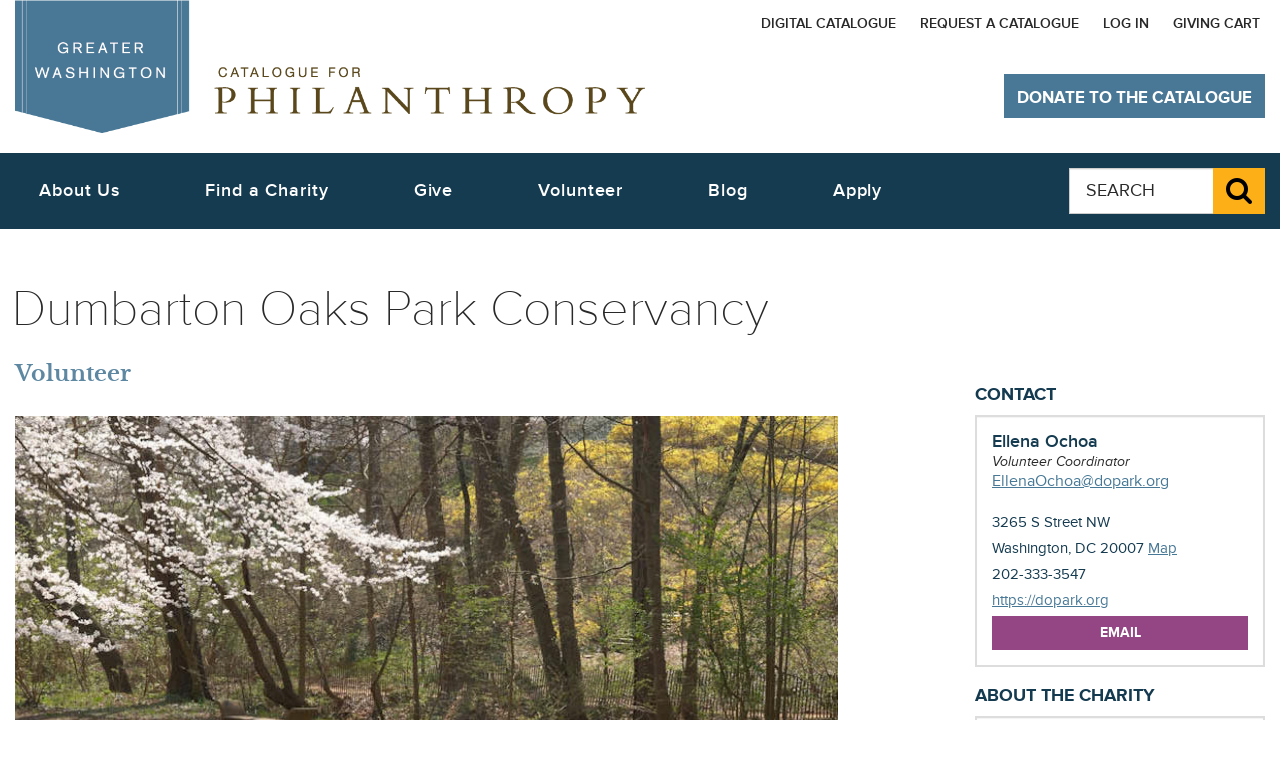

--- FILE ---
content_type: text/html
request_url: https://cfp-dc.org/cfpdc/2017-volunteer-detail.php?id=96044
body_size: 9238
content:
<!DOCTYPE HTML>
<!--[if lt IE 8]><html class="no-js oldIE" lang="en-US"><![endif]-->
<!--[if IE 8]><html class="no-js lt-ie9" lang="en-US"><![endif]-->
<!--[if IE 9 ]><html class="no-js ie9" lang="en-US"><![endif]-->
<!--[if (gt IE 9)|!(IE)]><!-->
<html lang="en-US" class="no-js not-ie">
<!--<![endif]-->
<head>

<meta http-equiv="X-UA-Compatible" content="IE=edge">
		<!-- <meta charset="utf-8"> -->
			<meta http-equiv="Content-Type" content="text/html; charset=iso-8859-1" />
<meta name="viewport" content="width=device-width, initial-scale=1.0, minimum-scale=1.0, maximum-scale=1.0, user-scalable=yes, shrink-to-fit=no">

<base href="/resp2015/orig/cfp2015-20151028/">

		
			<meta property="og:type" content="website" />
			<meta property="og:image" content="http://cfp-dc.org/images/npos/2019photos/cfpdc2019app-DumbartonOaksParkConservancy-7332-7470.jpg" />
			<meta property="og:image:height" content="400" />
			<meta property="og:image:width" content="400" />
			<meta property="og:title" content="Volunteering for Dumbarton Oaks Park Conservancy: Catalogue for Philanthropy: Greater Washington" />
			<meta property="og:description" content="Volunteering for Dumbarton Oaks Park Conservancy" />
			<meta property="og:url" content="http://cfp-dc.org/cfpdc/2017-volunteer-detail.php?id=96044" />
				<meta name="description" content="The Catalogue for Philanthropy: Greater Washington -- The most trusted guide to giving in Greater Washington (DC, MD, VA), featuring the area's best, vetted, community-based charities for high-impact local giving." />
				<meta name="keywords" content="catalogue, catalog, DC, VA, MD, Virginia, Maryland, Washington DC, Greater Washington, Greater DC, Metropolitan DC, Metro DC, / , a non profit, nonprofit organization, charity donations, local donations, catalogue for philanthropy: greater washington, catalogue for philanthropy dc, philanthropy giving, washinton nonprofits, charities to donate to, charity to donate, cfp, about philanthropy, what is philanthropy, charity philanthropy, the best charities, nonprofit dc, nonprofits dc, non profit washington dc, catalogue for, online catalogue" />
				<meta name="robots" content="index, follow" />
				<meta name="revisit-after" content="15 days" />

				 <link type="application/opensearchdescription+xml" rel="search" href="/osd.xml"/>
				

		<!--
<meta property="og:type" content="website">
<meta property="og:image" content="http://cfp-dc.org/images/dc/covers/current-full.jpg">
		<meta property="og:title" content="Home: Catalogue for Philanthropy: Greater Washington">
<meta property="og:url" content="http://cfp-dc.org/cfpdc/index.php">
		-->

<meta name="description" content="The Catalogue for Philanthropy: Greater Washington - The most trusted guide to giving in Greater Washington (DC, MD, VA), featuring the area's best, vetted, community-based charities for high-impact local giving.">
<meta name="keywords" content="catalogue, catalogue, DC, VA, MD, Virginia, Maryland, Washington DC, Greater Washington, Greater DC, Metropolitan DC, Metro DC, / , a non profit, nonprofit organization, charity donations, local donations, catalogue for philanthropy: greater washington, catalogue for philanthropy dc, philanthropy giving, washinton nonprofits, charities to donate to, charity to donate, cfp, about philanthropy, what is philanthropy, charity philanthropy, the best charities, nonprofit dc, nonprofits dc, non profit washington dc, catalogue for, online catalogue">
<meta name="robots" content="index, follow">
<meta name="revisit-after" content="15 days">
		<title>Volunteering for Dumbarton Oaks Park Conservancy: Catalogue for Philanthropy Greater Washington DC</title>
<link href="assets/css/proxima-nova.css" rel="stylesheet">
<link href="assets/css/libre-baskerville.css" rel="stylesheet">
<link href="assets/css/font-awesome.min.css" rel="stylesheet">
<link href="resources/css/docs.css" rel="stylesheet">
<link href="assets/css/bootstrap.min.css" rel="stylesheet">
<link href="resources/css/bootstrap_ms.css" rel="stylesheet">
<link href="assets/css/jasny-bootstrap.min.css" rel="stylesheet">
<link href="assets/css/fullcalendar.min.css" rel="stylesheet">
<link href="assets/css/fullcalendar.print.css" rel="stylesheet" media="print">
<link href="resources/css/base.css" rel="stylesheet">
<link href="resources/css/cfp-print.css" rel="stylesheet" media="print">
<script src="assets/js/modernizr.js"></script>

<link href="/cfpdc/_happenings/2017-base-PULL37.css" rel="stylesheet"><style>main.secondary{margin-top:0!important;}</style>

</head>
<body data-page-id="2017-volunteer-detail" class=" mac ">
<div class="sr-only" aria-live="polite" id="liveTextPolite">
  <p>
  </p>
</div>
<button class="scrollup btn btn-primary" tabindex="-1">Back to Top</button>
<a class="sr-only sr-only-focusable skip-navigation-link" href="javascript:void(0);" data-target="#primary-skip-nav">Skip to main navigation</a>
<noscript>
<p class="js-off-message">
  The page could not be loaded. The Catalogue for Philanthorpy website currently does not fully support browsers with &quot;JavaScript&quot; disabled. Please note that if you choose to continue without enabling &quot;JavaScript&quot; certain functionalities on this website may not be available.
</p>
</noscript>

<header class="container-fluid" role="banner">
  <div class="row">
    <div class="col-sm-12 col-md-5">
      <a class="pull-left" href="/" title="Catalogue for Philanthropy: Greater Washington home"> <img class="img-responsive header-logo" src="resources/images/cfp-logo-blue-brown2.gif" alt="Catalogue for Philanthropy: Greater Washington logo"> </a>
    </div>
    <nav class="col-xs-7 col-md-7 secondary-nav">
<!-- template /home/cfpdc/www/www4/resp2015/templates/_nav_desktop_top.html --> <ul class="list-inline">

<!-- added 11/16/2018 -->
<li>
  <a href="https://www.cfp-dc.org/cfpdc/digitalcatalogue2020.php" target="_blank" title="View the Digital Catalogue">Digital Catalogue</a>
</li>

<!-- remove 6/23/17
<li>
<a href="/cfpdc/contact.php" target="_self" title="The Catalogue's contact information">Contact
<span class="sr-only">
The Catalogue for Philanthropy
</span>
</a>
</li>
-->

<li>
<a href="/cfpdc/request-catalogue.php" target="_self" title="Request a catalogue from the Catalogue">Request a Catalogue</a>
</li>

<!-- remove 6/23/17
<li>
<a href="/cfpdc/account.php" target="_self" title="Sign Up">Sign Up</a>
</li>
-->

<li>
<a href="/cfpdc/login.php" target="_self" title="Log In">Log In</a>
</li>
<li><a href="/cfpdc/cart.php" target="_self" title="Giving Cart">Giving Cart</a></li>
</ul>

    </nav>
    <div class="hidden-print col-xs-12 col-sm-5 col-md-4 col-lg-3 catalogue-donate-button-container">
      <!-- <a href="/cfpdc/checkout_onestep.php?charity_id=990" title="Donate to The Catalogue for Philanthropy" class="btn btn-primary catalogue-donate-button" id="donate-to-catalogue">Donate to The Catalogue</a> -->
      <button class="navbar-toggle" data-toggle="offcanvas" data-target=".mobile-nav" data-canvas="body" data-disable-scrolling="false">
      <span class="adobeBlank sr-only" aria-hidden="true">
        Expand Menu Icon
      </span>
      <em class="fa fa-bars fa-lg fa-2x" style="font-family :'FontAwesome' !important">
        <span id="expandText" class="sr-only">
          Expand Menu
        </span>
      </em>
      </button>
      <div class="mobile-nav navmenu navmenu-default navmenu-fixed-left offcanvas">
 <!-- template /home/cfpdc/www/www4/resp2015/templates/_nav_mobile.html -->    <ul class="list-unstyled">
<li>
<button class="btn btn-link mobile-nav-close">Close menu</button>
</li>
            <li>
      <a href="/cfpdc/contact.php" target="_self" title="Catalogue's contact information">Contact Us
        <!-- <span class="sr-only">
          The Catalogue for Philanthropy
        </span> -->
      </a>
    </li>
    <li>
      <a href="/cfpdc/request-catalogue.php" target="_self" title="Request a catalogue from Catalogue">Request a Catalogue</a>
    </li>
    <li>
      <a href="/cfpdc/account.php" target="_self" title="Sign Up">Sign Up</a>
    </li>
    <li>
      <a href="/cfpdc/login.php" target="_self" title="Log In">Log In</a>
    </li>
	<li><a href="/cfpdc/cart.php" target="_self" title="Giving Cart">Giving Cart</a></li>

					<!--
					</ul>

					<style>
						li.cfp-indent {margin-left:20px}
					</style>


					  <ul>
					-->

<!-- ------------------------------------- -->

<li class=""><a id=menu2_about href="/cfpdc/about.php">About Us</a></li>

              <li>
                <a href="/cfpdc/support-the-catalogue.php" target="_self" title="Support the Catalogue">Support the Catalogue</a>
              </li>

<li class="">
<a id=menu2_event href="/cfpdc/careers.php">Careers</a>
</li>

			<!--
				<li>
				   &nbsp; Who We Are
				  <ul>
			<li class=""><b><a id=menu2_about href="/cfpdc/about.php">Who We Are</a></b></li>
			<li class=" cfp-indent"><a id=menu2_team href="/cfpdc/team.php"> &nbsp; &nbsp; Team</a></li>
			<li class=" cfp-indent"><a id=menu2_press href="/cfpdc/press.php"> &nbsp; &nbsp; Press</a></li>
			<li class=" cfp-indent"><a id=menu2_sponsors href="/cfpdc/sponsors.php"> &nbsp; &nbsp; Our Sponsors</a></li>
			<li class=" cfp-indent"><a id=menu2_reviewers href="/cfpdc/reviewers.php"> &nbsp; &nbsp; Reviewers</a></li>
			<li class=" cfp-indent"><a id=menu2_careers href="/cfpdc/careers.php"> &nbsp; &nbsp; Careers</a></li>

			<li class=""><b><a id=menu2_what-we-do href="/cfpdc/what-we-do.php">What We Do</a></b></li>
			<li class=" cfp-indent"><a id=menu2_what-we-do-for-donors href="/cfpdc/what-we-do-for-donors.php"> &nbsp; &nbsp; For Donors</a></li>
			<li class=" cfp-indent"><a id=menu2_what-we-do-for-nonprofits href="/cfpdc/what-we-do-for-nonprofits.php"> &nbsp; &nbsp; For Nonprofits</a></li>
			<li class=" cfp-indent"><a id=menu2_what-vetting-and-selecting href="/cfpdc/what-vetting-and-selecting.php"> &nbsp; &nbsp; Our Vetting Process</a></li>

			<li class=""><b><a id=menu2_why-it-works href="/cfpdc/why-it-works.php">Why It Works</a></b></li>
			<li class=" cfp-indent"><a id=menu2_what href="/cfpdc/what.php"> &nbsp; &nbsp; Testimonials</a></li>

			<li class=""><b><a id=menu2_support href="/cfpdc/support-the-catalogue.php">Support The Catalogue</a></b></li>


			-->

<!--
      </ul><[!-- END who we are --]
    </li>
-->

<!-- ------------------------------------- -->

		<li>
		  <a href="/cfpdc/nonprofits-grid.php?search=1" target="_self" title="Search for a Charity">Find a Charity</a>
		</li>

<!--
    <li>
      &nbsp;  Find a charity
      <ul>


		<li>
		  <a href="/cfpdc/nonprofits-grid.php?search=1" target="_self" title="Search for a Charity">Search Our Charities</a>
		</li>
        <li>
          <a href="/cfpdc/nonprofits-grid.php?strCategory=nature" target="_self" title="View our Nature Charities"> &nbsp; &nbsp; Nature</a>
        </li>
        <li>
          <a href="/cfpdc/nonprofits-grid.php?strCategory=culture" target="_self" title="View our Culture Charities"> &nbsp; &nbsp; Culture</a>
        </li>
        <li>
          <a href="/cfpdc/nonprofits-grid.php?strCategory=education" target="_self" title="View our Education Charities"> &nbsp; &nbsp; Education</a>
        </li>
        <li>
          <a href="/cfpdc/nonprofits-grid.php?strCategory=human-services" target="_self" title="View our Human Services Charities"> &nbsp; &nbsp; Human Services</a>
        </li>
        <li>
          <a href="/cfpdc/nonprofits-grid.php?strCategory=international" target="_self" title="View our International Charities"> &nbsp; &nbsp; International</a>
        </li>
      </ul>
    </li>
-->

<!-- ------------------------------------- -->

<li class-old="cfp-margin-less"><a id=menu2_choose href="/cfpdc/nonprofits-grid.php">Give</a></li>

<!--

<li>  &nbsp; Give
<ul>

	<li class-old="cfp-margin-less"><b><a id=menu2_choose href="/cfpdc/nonprofits-grid.php">Choose a Charity</a></li></b>
	<li class-old="cfp-margin-less"><b><a id=menu2_give href="/cfpdc/give.php">Ways to Give</a></li></b>

			<li class="cfp-indent "><a id=menu2_giftcards href="/cfpdc/giftcards.php"> &nbsp; &nbsp; Gift Cards</a></li>
			<li class="cfp-indent "><a id=menu2_registry href="/cfpdc/registry.php"> &nbsp; &nbsp; Gift Registry</a></li>
			[!-- 2/25/2016 	<li class="cfp-indent "><a id=menu2_kids href="/cfpdc/kids.php">Family Philanthropy</a></li> --]
			[!-- 1/2016	<li class="cfp-indent "><a id=menu2_donatenow href="/cfpdc/donate.php">Donate Now /<nobr> Decide Later</nobr></a></li> --]
			<li class="cfp-indent "><a id=menu2_recurring-gift href="/cfpdc/recurring-gift.php"> &nbsp; &nbsp; Make a Recurring Gift</a></li>
			<li class="cfp-indent "><a id=menu2_stock href="/cfpdc/stock.php"> &nbsp; &nbsp; Appreciated Stock</a></li>
			<li class="cfp-indent "><a id=menu2_sponsorship href="/cfpdc/sponsorship.php"> &nbsp; &nbsp; Corporate Sponsorship</a></li>

	<li class=""><b><a id=menu2_mycatalogue href="/cfpdc/mycatalogue.php">My Catalogue</a></b></li>
			<li class="cfp-indent "><a id=menu2_account href="/cfpdc/account.php"> &nbsp; &nbsp; Create An Account</a></li>
			<li class="cfp-indent "><a id=menu2_history href="/cfpdc/history.php"> &nbsp; &nbsp; Donation History</a></li>

			[!-- <li class="cfp-indent "><a id=menu2_favorites href="/cfpdc/favorites.php">View Favorites</a></li> --]

</ul>
</li>
-->

<!-- ------------------------------------- -->

<!--
<li>  &nbsp; Volunteer
<ul>
-->

    <li class="" class-old="cfp-margin-less" ><a id=menu2_vol   href="/cfpdc/2017-volunteer.php" target="_self" title="Volunteer">Volunteer</a></li>
	<li class="" ><a id=menu2_events href="/cfpdc/all-events.php">Attend An Event</a></li>

<!--
</ul>
</li>
-->

<!-- ------------------------------------- -->

<!--
    <li>
    &nbsp; Apply
   </li>
   -->

   <li>
      <a href="/cfpdc/apply.php" target="_self" title="Apply">Apply</a>
    </li>

<!-- ------------------------------------- -->

<!--
    <li>
    &nbsp; Blog
   </li>
 -->
   <li>
      <a href="https://www.cfp-dc.org/blog/" target="_self" title="View the Catalogue blog">Blog</a>
    </li>

    <br><br><br> <!-- prevent olark covering Blog -->

<!-- ------------------------------------- -->

  </ul>
</div>
<a rel="nofollow" href="/cfpdc/checkout_onestep.php?charity_id=990" title="Donate to The Catalogue for Philanthropy" class="hidden-xs btn btn-primary catalogue-donate-button" id="donate-to-catalogue">Donate to The Catalogue</a>
    </div>
  </div>
  <div class="row primary-nav" id="primary-nav-container">
    <nav class="text-center col-md-8 col-md-offset-0 nav-primary-nav" role="navigation">
 <!-- template /home/cfpdc/www/www4/resp2015/templates/_nav_desktop.html -->      <ul id=mainbluenav class="nav-menu list-inline">
        <li class="nav-item">
          <a role="button" href="/cfpdc/about.php" title="Who We Are">About Us</a>
          <div class="sub-nav">
            <ul class="sub-nav-group">
              <li>
                <a href="/cfpdc/about.php" target="_self" title="Who We Are">Who We Are</a>
              </li>
              <li>
                <a href="/cfpdc/what-we-do.php" target="_self" title="What We Do">What We Do</a>
              </li>
              <li>
                <a href="/cfpdc/why-it-works.php" target="_self" title="Why It Works">Why It Works</a>
              </li>
              <li>
                <a href="/cfpdc/support-the-catalogue.php" target="_self" title="Support the Catalogue">Support the Catalogue</a>
              </li>
              <li>
                <a href="/cfpdc/contact.php" target="_self" title="Contact Us">Contact Us</a>
              </li>

<li>
<a href="/cfpdc/what-we-do-nonprofit-institute.php" target="_self" title="The Learning Commons">The Learning Commons</a>
</li>

            </ul>
          </div>
        </li>
        <li class="nav-item">
          <a role="button" href="/cfpdc/nonprofits-grid.php" title="Find a Charity">Find a Charity</a>
          <div class="sub-nav">
            <ul class="sub-nav-group">


            <li>
                <a href="/cfpdc/nonprofits-grid.php" target="_self" title="Search Our Charities">Search Our Charities</a>
              </li>
				  <!--
				  <li>
					<a href="/cfpdc/nonprofits-grid.php" target="_self" title="Our Vetted Charities">Our Vetted Charities</a>
				  </li>
				  -->
              <li>
                <a href="/cfpdc/nonprofits-grid.php?strCategory=nature" target="_self" title="View our Nature Charities">Nature</a>
              </li>
              <li>
                <a href="/cfpdc/nonprofits-grid.php?strCategory=culture" target="_self" title="View our Culture Charities">Culture</a>
              </li>
              <li>
                <a href="/cfpdc/nonprofits-grid.php?strCategory=education" target="_self" title="View our Education Charities">Education</a>
              </li>
              <li>
                <a href="/cfpdc/nonprofits-grid.php?strCategory=human-services" target="_self" title="View our Human Services Charities">Human Services</a>
              </li>
              <li>
                <a href="/cfpdc/nonprofits-grid.php?strCategory=international" target="_self" title="View our International Charities">International</a>
              </li>
            </ul>
          </div>
        </li>
        <li class="nav-item">
          <a role="button" href="/cfpdc/nonprofits-grid.php" title="Give to a charity">Give</a>
          <div class="sub-nav">
            <ul class="sub-nav-group">

              <li>
                <a href="/cfpdc/nonprofits-grid.php" target="_self" title="Choose a Charity">Choose a Charity</a>
              </li>

              <li>
                <a href="/cfpdc/checkout_onestep.php?charity_id=990" target="_self" title="Support the Catalogue">Support the Catalogue</a>
              </li>

              <li>
                <a href="/cfpdc/give.php" target="_self" title="View our ways to give page">Ways to Give</a>
              </li>

              			<!--
						<li>
							<a href="/cfpdc/pledge-the-difference.php" target="_self" title="Pledge the Difference">Pledge the Difference</a>
						  </li>
						  <li>
							<a href="/cfpdc/volunteer.php" target="_self" title="View volunteer opportunities with charities">Volunteer</a>
						  </li>
						-->
            </ul>
          </div>
        </li>


        <li class="nav-item">
          <a role="button" href="/cfpdc/2017-volunteer.php" title="Volunteer">Volunteer</a>
          <div class="sub-nav">
            <ul class="sub-nav-group">
              <li>
                <a href="/cfpdc/2017-volunteer.php" target="_self" title="Search Volunteer Opportunities">Search Opportunities</a>
              </li>

			  <li>
				<a href="/cfpdc/all-events.php" target="_self" title="View events with charities">Attend an Event</a>
			  </li>

            </ul>
          </div>
        </li>


        <li class="nav-item">
          <a href="https://www.cfp-dc.org/blog/" target="_self" title="View the Catalogue blog">Blog</a>
        </li>

<li class="nav-item">
<a href="/cfpdc/apply.php" target="_self" title="Apply">Apply</a>
</li>



<!-- removed 6/23/17
        <li class="nav-item">
          <a href="/cfpdc/apply.php" target="_self" title="Apply">Apply</a>
        </li>
-->

      </ul>
   </nav>
<form action="/cfpdc/search.php" method=get>
    <fieldset class="col-sm-offset-9 col-md-offset-0 col-sm-3 col-md-2 hidden-xs hidden-sm pull-right global-search-field" role="search">
      <legend class="sr-only">Global Search The Catalogue for Philanthropy website</legend>
      <label class="sr-only" for="globalSearch">Search The Catalogue for Philanthropy website  </label>
      <div class="input-group">
        <input type="text" name=q class="form-control input-lg" placeholder="SEARCH" id="globalSearch">
        <span class="input-group-btn">
          <button class="btn btn-primary search-submit input-lg" id="search-submit-button" name="search-submit-button">
          <span class="fa fa-search fa-2x">
          <span class="adobeBlank" aria-hidden="true">Submit</span>
            <span class="sr-only">
              Submit Search
            </span>
          </span>
          </button>
        </span>
      </div>
    </fieldset>
</form>
  </div>
</header>




<div class="container-fluid">
	<div class="row">
		<h1 class="text-center"><div style="text-align:left!important;margin-left:12px;">Dumbarton Oaks Park Conservancy</div></h1>
		<h2 class="col-xs-12 volunteer-text">Volunteer</h2>
	</div>
</div>

<!--

<div class="clearfix hero">
	<img src="http://lorempixel.com/1200/500/nature" alt="" aria-hidden="true" class="img-responsive">
</div>

-->


<main class="container-fluid secondary volunteer-event-main" role="main">
<div class="row">
	
	<style>.vol-li { margin-left: 2em; text-indent: -2em}</style>
	<section class="col-xs-12">
	<div class="row">
		<div class="col-sm-8 volunteer-details">
      		<div class="clearfix hero details">
      		  <img style="max-height:400px;" width=1200  src="/images/dc/cropped/1890.jpg" alt="" aria-hidden="true" class="img-responsive">
      		</div>

				<h3 class="all-caps">General Information</h3>
				<ul class="list-unstyled">
					<li><span class="text-bold block-text">Volunteer Opportunities / Responsibilities:</span> Become a friend of Dumbarton Oaks Park! The Park is a community gem with national significance. It needs and deserves our help. Volunteers are working regularly in the park to implement stormwater remediation projects, remove invasive vegetation and replace with native plants that restore and maintain this great landscape. With your help, all of your partnership, we will bring it back to ecological health and beauty to be shared widely. </li>
					<li class=vol-li><span class="text-bold">Types of Volunteers Needed:</span> individual/adult; adult groups of less than 5; individual/high school; families with children; adult groups of 6 or more, including corporate teams; adult groups of 6 or more, including corporate teams</li>
					<li class=vol-li><span class="text-bold">Hours Needed:</span> business hours during the week; daytime on the weekend</li>
					<li></li>
				</ul>

				<div class="visible-xs-block 22visible-sm-block" style="overflow:hidden;display:none">
			<h3>Contact
			<span class="sr-only">
				Dumbarton Oaks Park Conservancy
			</span>
			</h3>
			<div class="well volunteer-contact clearfix">
				<h4>Ellena Ochoa<br>
				<small>Volunteer Coordinator</small></h4>

				<a href="/cfpdc/cc/public/volunteer_contact.php?charity_id=96044" class="email" title="Email Volunteer Coordinator at Dumbarton Oaks Park Conservancy">EllenaOchoa@dopark.org</a>
				<address class="clearfix">
					<span class="street">
						3265 S Street NW
					</span>
					<span class="city-state">
						Washington, DC 20007 <a href="https://www.google.com/maps/dir//3265 S Street NW Washington, DC 20007" title="">Map</a>
					</span>
					<a href="tel:703-734-1017" class="phone" title="call Dumbarton Oaks Park Conservancy main office">202-333-3547</a> <a href="http://https://dopark.org" class="pull-left" title="Website Dumbarton Oaks Park Conservancy" target="_blank">https://dopark.org</a>
				</address>
				<a href="/cfpdc/cc/public/volunteer_contact.php?charity_id=96044" title="Email Volunteer Coordinator at Dumbarton Oaks Park Conservancy" class="btn btn-secondary email-button" id="email">Email</a>
			</div>
		</div>

				
			</div>

		<aside class="col-sm-4 col-lg-offset-1 col-lg-3 pull-right">

			<div class="hidden-xs 22hidden-sm" style="overflow:hidden;">
			<h3>Contact
			<span class="sr-only">
				Dumbarton Oaks Park Conservancy
			</span>
			</h3>
			<div class="well volunteer-contact clearfix">
				<h4>Ellena Ochoa<br>
				<small>Volunteer Coordinator</small></h4>

				<a href="/cfpdc/cc/public/volunteer_contact.php?charity_id=96044" class="email" title="Email Volunteer Coordinator at Dumbarton Oaks Park Conservancy">EllenaOchoa@dopark.org</a>
				<address class="clearfix">
					<span class="street">
						3265 S Street NW
					</span>
					<span class="city-state">
						Washington, DC 20007 <a href="https://www.google.com/maps/dir//3265 S Street NW Washington, DC 20007" title="">Map</a>
					</span>
					<a href="tel:703-734-1017" class="phone" title="call Dumbarton Oaks Park Conservancy main office">202-333-3547</a> <a href="http://https://dopark.org" class="pull-left" title="Website Dumbarton Oaks Park Conservancy" target="_blank">https://dopark.org</a>
				</address>
				<a href="/cfpdc/cc/public/volunteer_contact.php?charity_id=96044" title="Email Volunteer Coordinator at Dumbarton Oaks Park Conservancy" class="btn btn-secondary email-button" id="email">Email</a>
			</div>
		</div>

			<h3>About the Charity</h3>
			<div class="well charity-details">
				<p>
					After decades of neglect, the DOPC was formed in 2010 to restore, promote, and maintain Dumbarton Oaks Park, now and for future generations. In the heart of the city, the park is a 27-acre wild garden oasis designed in 1921 by Beatrix Farrand, America’s first female landscape architect. Through a public-private partnership with the National Park Service, DOPC mobilizes a vast number of volunteers to remove invasive plants, mitigate urban stormwater, and engage the next generation of environmental stewards in the service of restoring Farrand’s masterwork. Its Leave No Child Inside program engages youth of all backgrounds and identities in recreation, education, and stewardship that benefits the kids and the park. In all, more than 93,000 volunteer hours have helped restore 16 acres of meadows, waterfalls, woodlands, and historic structures. You can ensure this national treasure endures for yet another century. 

				</p>
				<a href="/cfpdc/nonprofit-detail.php?id=96044" class="btn btn-primary learn-more">Learn More</a>
			</div>
			<h3>Share</h3>
			<div class="well share-details">
				<!--part1-->
	  			<div class="addthis_sharing_toolbox" data-url="http://cfp-dc.org/cfpdc/2017-volunteer-detail.php?id=96044"></div>
				<!--part2-->
	  			
				
			</div>
		</aside>
		</div>
	</section>
</div>
</main>


<footer class="container-fluid" role="contentinfo">
	<section class="row">
		<div class="col-sm-5 col-xs-12 col-md-4">
			<a href="/" title="The Catalogue for Philanthropy: Greater Washington home" class="pull-left">
				<img class="img-responsive footer-logo" src="resources/images/footer-logo-no-flag-white.gif" title="Catalogue footer logo" alt="Catalogue for Philanthropy logo">
			</a>
			<br style="clear:both;">
			<ul class="list-inline social-icons">
				<li><a class="fa fa-facebook fa-3x" href="https://www.facebook.com/catalogueforphilanthropydc"><span class="adobeBlank" aria-hidden="true">Facebook Icon</span><span class="sr-only">Like the Catalogue on Facebook</span></a></li>
				<li><a class="fa fa-twitter fa-3x" href="https://twitter.com/cataloguedc"><span class="adobeBlank" aria-hidden="true">Twitter Icon</span><span class="sr-only">Follow the Catalogue on Twitter</span></a></li>
				<li><a class="fa fa-instagram fa-3x" href="https://www.instagram.com/catalogueforphilanthropy/"><span class="sr-only">Follow the Catalogue on Instagram</span></a></li>
				<li><a class="fa fa-linkedin fa-3x" href="https://www.linkedin.com/company/catalogue-for-philanthropy"><span class="adobeBlank" aria-hidden="true">LinkedIn Icon</span><span class="sr-only">Visit the Catalogue on Linkedin</span></a></li>
			</ul>
		</div>
		<nav class="col-sm-7 col-xs-12 col-md-8 text-right">
			<ul class="list-inline primary-footer-nav">
				<li>
					<a rel="nofollow" href="/cfpdc/checkout_onestep.php?charity_id=990" title="Donate to The Catalogue for Philanthropy">Donate<span class="sr-only"> to The Catalogue for Philanthropy</span></a>
				</li>
				<li>
					<a href="/cfpdc/request-catalogue.php">Request a Catalogue</a>
				</li>
				<li>
					<a href="/cfpdc/stay-in-touch.php">Subscribe</a>
				</li>
				<li>
					<a href="/cfpdc/sponsors.php">Sponsors<span class="sr-only"> of The Catalogue for Philanthropy</span></a>
				</li>
			</ul>
			<ul class="list-inline secondary-footer-nav col-sm-offset-5">
				<li>
					<a href="/cfpdc/apply.php">Apply<span class="sr-only"> to The Catalogue for Philanthropy</span></a>
				</li>
				<li>
					<a href="/cfpdc/sitemap.php">Site Map</a>
				</li>
				<li>
					<a href="/cfpdc/privacy.php">Privacy Policy</a>
				</li>
			</ul>
		</nav>

		<address class="col-xs-12">
			<span class="name">&copy; 2017 CATALOGUE FOR PHILANTHROPY: GREATER WASHINGTON</span><br>
			<span class="street">1100 New Jersey Ave SE, Suite 710</span>,
			<span class="city-state">Washington DC 20003</span>
			<br>
			The Catalogue for Philanthropy: Greater Washington is a non-profit 501(c)(3) organization. EIN: 20-5494704
		</address>
		</section>
	</footer>
	<!-- loading libraries with local fallbacks -->
	<script src="https://code.jquery.com/jquery-1.11.3.min.js"></script>
	<script>
	if (!window.jQuery) { document.write('<script src="assets/js/jquery.js"><\/script>'); }
	</script>
	<script src="https://maxcdn.bootstrapcdn.com/bootstrap/3.3.5/js/bootstrap.min.js"></script><!--try to use CDN first-->
	<script>
	$.fn.modal || document.write('<script src="assets/js/bootstrap.min.js"><\/script>')
	</script>
	<script src="assets/js/jasny-bootstrap.min.js"></script>
	<script src="assets/js/underscore.js"></script>
	<script src="assets/js/jquery-accessibleMegaMenu.js"></script>
	<script src="resources/js/hc-detect.js" async></script>
	<script src="resources/js/assets.core.js"></script>
	<script src="resources/js/assets.responsive.js"></script>
	<script src="assets/js/isotope.pkgd.min.js"></script>
	<script src="assets/js/jquery.validate.min.js" defer></script>
	<script src="assets/js/additional-methods.min.js" defer></script>
	<script src="assets/js/jquery.formatCurrency.js" defer></script>
	<script src="assets/js/moment.min.js" defer></script>
	<script src="assets/js/fullcalendar.min.js" defer></script>
	<!-- end of library loading -->
	<!-- load JS -->
	<script src="resources/js/main.js" async></script>

<!-- template /home/cfpdc/www/www4/resp2015/templates/_analytics.html --> <!-- Google Analytics -->

<!--
(function(i,s,o,g,r,a,m){i[ 'GoogleAnalyticsObject']=r;i[ r]=i[ r]||function(){
(i[ r].q=i[ r].q||[ ]).push(arguments)},i[ r].l=1*new Date();a=s.createElement(o),
m=s.getElementsByTagName(o)[ 0];a.async=1;a.src=g;m.parentNode.insertBefore(a,m)
})(window,document,'script','//www.google-analytics.com/analytics.js','ga');

ga('create', 'UA-2058492-2', 'auto');
ga('linker:autoLink', ['cfp-dc.org', 'catalogueforphilanthropy-dc.org', 'givelikealocal.org', 'findyourcharity.org']);
ga('send', 'pageview');
-->

<script>
/* analytics_for_orgs() */
</script>
<!-- End Google Analytics -->

		<!-- EPH -->
		<script type="text/javascript">
			//setActiveMenu(["about", 1]);
			var page_type = ""; //.replace(/2013vision\-.*/, "2013vision");

			$( "#menu_"+page_type ).addClass("current");
			$( "#menu2_"+page_type ).addClass("current");
		</script>


<!-- script_tag begin --><!-- script/s moved --><script type="text/javascript" src="//s7.addthis.com/js/300/addthis_widget.js#pubid=ra-4d7e615503d03f12" async="async"></script><script type="text/javascript">
					var addthis_config = addthis_config||{};
					addthis_config.data_track_addressbar = false;
					addthis_config.data_track_clickback = false;
				</script>
	<!-- Google Tag Manager -->
	<noscript><iframe src="//www.googletagmanager.com/ns.html?id=GTM-WJT8NS"
	height="0" width="0" style="display:none;visibility:hidden"></iframe></noscript>
	<script>(function(w,d,s,l,i){w[ l]=w[ l]||[ ];w[ l].push({'gtm.start':
	new Date().getTime(),event:'gtm.js'});var f=d.getElementsByTagName(s)[ 0],
	j=d.createElement(s),dl=l!='dataLayer'?'&l='+l:'';j.async=true;j.src=
	'//www.googletagmanager.com/gtm.js?id='+i+dl;f.parentNode.insertBefore(j,f);
	})(window,document,'script','dataLayer','GTM-WJT8NS');</script>
	<!-- End Google Tag Manager --><!-- script_tag end -->

<!-- template /home/cfpdc/www/www4/resp2015/templates/_olark.html --> <!-- begin olark code -->
<script data-cfasync="false" type='text/javascript'>/*<!=function(){
(a.s=a.s||[]).push(arguments)};var a=f[z]._={
},q=c.methods.length;while(q--){(function(n){f[z][n]=function(){
f[z]("call",n,arguments)}})(c.methods[q])}a.l=c.loader;a.i=nt;a.p={
0:+new Date};a.P=function(u){
a.p[u]=new Date-a.p[0]};function s(){
a.P(r);f[z](r)}f.addEventListener?f.addEventListener(r,s,false):f.attachEvent("on"+r,s);var ld=function(){function p(hd){
hd="head";return["<",hd,"></",hd,"><",i,' onl' + 'oad="var d=',g,";d.getElementsByTagName('head')[0].",j,"(d.",h,"('script')).",k,"='",l,"//",a.l,"'",'"',"></",i,">"].join("")}var i="body",m=d[i];if(!m){
return setTimeout(ld,100)}a.P(1);var j="appendChild",h="createElement",k="src",n=d[h]("div"),v=n[j](d[h](z)),b=d[h]("iframe"),g="document",e="domain",o;n.style.display="none";m.insertBefore(n,m.firstChild).id=z;b.frameBorder="0";b.id=z+"-loader";if(/MSIE[ ]+6/.test(navigator.userAgent)){
b.src="javascript:false"}b.allowTransparency="true";v[j](b);try{
b.contentWindow[g].open()}catch(w){
c[e]=d[e];o="javascript:var d="+g+".open();d.domain='"+d.domain+"';";b[k]=o+"void(0);"}try{
var t=b.contentWindow[g];t.write(p());t.close()}catch(x){
b[k]=o+'d.write("'+p().replace(/"/g,String.fromCharCode(92)+'"')+'");d.close();'}a.P(2)};ld()};nt()})({
loader: "static.olark.com/jsclient/loader0.js",name:"olark",methods:["configure","extend","declare","identify"]});
/* custom configuration goes here (www.olark.com/documentation) */
olark.identify('6365-899-10-4326');/*]]>*/</script><noscript><a href="https://www.olark.com/site/6365-899-10-4326/contact" title="Contact us" target="_blank">Questions? Feedback?</a> powered by <a href="http://www.olark.com?welcome" title="Olark live chat software">Olark live chat software</a></noscript>
<!-- end olark code -->

<script>
	olark('api.visitor.getDetails', function(details){
		var hide = 0;
		//if (details.ip.indexOf('') == 0) hide = 0;
		//if (giveemail.indexOf('') >= 0) hide = 0;

		if (hide)
		{
			//hide for everyone but cfp
			olark('api.box.hide');
		}
	});
</script>
</body>
</html>


--- FILE ---
content_type: text/css
request_url: https://cfp-dc.org/resp2015/orig/cfp2015-20151028/resources/css/docs.css
body_size: 2197
content:
.table code {
    font-size: 13px;
    font-weight: 400;
}

h2 code, h3 code, h4 code {
    background-color: inherit;
}

.bs-docs-nav .navbar-brand, .bs-docs-nav .navbar-nav > li > a {
    font-weight: 500;
    color: #153B50;
}

.bs-docs-nav .navbar-nav > .active > a, .bs-docs-nav .navbar-nav > .active > a:hover, .bs-docs-nav .navbar-nav > li > a:hover {
    color: #463265;
    background-color: #f9f9f9;
}

.bs-docs-nav .navbar-toggle .icon-bar {
    background-color: #153B50;
}

.bs-docs-nav .navbar-header .navbar-toggle {
    border-color: #fff;
}

.bs-docs-nav .navbar-header .navbar-toggle:focus, .bs-docs-nav .navbar-header .navbar-toggle:hover {
    background-color: #f9f9f9;
    border-color: #f9f9f9;
}

@media (min-width: 768px) {}

@media (min-width: 480px) {}

@media (min-width: 768px) {}

@media (min-width: 992px) {}

@media (min-width: 768px) {}

@media (min-width: 992px) {}

@media (min-width: 480px) {}

@media (min-width: 768px) {}

@media (min-width: 992px) {}

@media (min-width: 480px) {}

@media (min-width: 768px) {}

@media (min-width: 768px) {}

@media (max-width: 480px) {}

.bs-docs-sidebar.affix {
    position: static;
}

@media (min-width: 768px) {
    .bs-docs-sidebar {
        padding-left: 20px;
    }
}

.bs-docs-sidenav {
    margin-top: 20px;
    margin-bottom: 20px;
}

.bs-docs-sidebar .nav > li > a {
    display: block;
    padding: 4px 20px;
    font-weight: 500;
    color: #767676;
}

.bs-docs-sidebar ul ul li a {
    font-size: 81%;
}

.bs-docs-sidebar .nav > li > a:focus, .bs-docs-sidebar .nav > li > a:hover {
    padding-left: 19px;
    color: #153B50;
    text-decoration: none;
    background-color: transparent;
    border-left: 1px solid #153B50;
}

.bs-docs-sidebar .nav > .active:focus > a, .bs-docs-sidebar .nav > .active:hover > a, .bs-docs-sidebar .nav > .active > a {
    padding-left: 18px;
    font-weight: 700;
    color: #153B50;
    background-color: transparent;
    border-left: 2px solid #153B50;
}

.bs-docs-sidebar .nav .nav {
    display: none;
    padding-bottom: 10px;
}

.bs-docs-sidebar .nav .nav > li > a {
    padding-top: 1px;
    padding-bottom: 1px;
    padding-left: 30px;
    font-weight: 400;
}

.bs-docs-sidebar .nav .nav > li > a:focus, .bs-docs-sidebar .nav .nav > li > a:hover {
    padding-left: 29px;
}

.bs-docs-sidebar .nav .nav > .active:focus > a, .bs-docs-sidebar .nav .nav > .active:hover > a, .bs-docs-sidebar .nav .nav > .active > a {
    padding-left: 28px;
    font-weight: 500;
}

.back-to-top, .bs-docs-theme-toggle {
    display: none;
    padding: 4px 10px;
    margin-top: 10px;
    margin-left: 10px;
    font-weight: 500;
    color: #999;
}

.back-to-top:hover, .bs-docs-theme-toggle:hover {
    color: #153B50;
    text-decoration: none;
}

.bs-docs-theme-toggle {
    margin-top: 0;
}

@media (min-width: 768px) {
    .back-to-top, .bs-docs-theme-toggle {
        display: block;
    }
}

@media (min-width: 992px) {
    .bs-docs-sidebar .nav > .active > ul {
        display: block;
    }
    .bs-docs-sidebar.affix, .bs-docs-sidebar.affix-bottom {
        width: 213px;
    }
    .bs-docs-sidebar.affix {
        position: fixed;
        top: 280px;
    }
    .scrolling .bs-docs-sidebar.affix {
        top: 20px;
    }
    .bs-docs-sidebar.affix .bs-docs-sidenav, .bs-docs-sidebar.affix-bottom .bs-docs-sidenav {
        margin-top: 0;
        margin-bottom: 0;
    }
}

@media (min-width: 1200px) {
    .bs-docs-sidebar.affix, .bs-docs-sidebar.affix-bottom {
        width: 263px;
    }
}

.bs-docs-section {
    margin-bottom: 60px;
}

.bs-docs-section:last-child {
    margin-bottom: 0;
}

.bs-callout {
    padding: 20px;
    margin: 20px 0;
    border: 1px solid #eee;
    border-left-width: 5px;
    border-radius: 3px;
}

.bs-callout h4 {
    margin-top: 0;
    margin-bottom: 5px;
}

.bs-callout p:last-child {
    margin-bottom: 0;
}

.bs-callout code {
    border-radius: 3px;
}

.bs-callout + .bs-callout {
    margin-top: -5px;
}

.bs-callout-danger {
    border-left-color: #ce4844;
}

.bs-callout-danger h4 {
    color: #ce4844;
}

.bs-callout-warning {
    border-left-color: #aa6708;
}

.bs-callout-warning h4 {
    color: #aa6708;
}

.bs-callout-info {
    border-left-color: #1b809e;
}

.bs-callout-info h4 {
    color: #1b809e;
}

@media (min-width: 768px) {}

.show-grid {
    margin-bottom: 15px;
}

.show-grid [class^=col-] {
    padding-top: 10px;
    padding-bottom: 10px;
    background-color: #eee;
    background-color: rgba(86, 61, 124, 0.15);
    border: 1px solid #ddd;
    border: 1px solid rgba(86, 61, 124, 0.2);
}

.bs-example {
    position: relative;
    padding: 45px 15px 15px;
    margin: 0 -15px 15px;
    border-color: #e5e5e5 #eee #eee;
    border-style: solid;
    border-width: 1px 0;
    -webkit-box-shadow: inset 0 3px 6px rgba(0, 0, 0, 0.05);
    box-shadow: inset 0 3px 6px rgba(0, 0, 0, 0.05);
}

.bs-example:after {
    position: absolute;
    top: 15px;
    left: 15px;
    font-size: 12px;
    font-weight: 700;
    color: #959595;
    text-transform: uppercase;
    letter-spacing: 1px;
    content: "Example";
}

.bs-example + .highlight, .bs-example + .zero-clipboard + .highlight {
    margin: -15px -15px 15px;
    border-width: 0 0 1px;
    border-radius: 0;
}

@media (min-width: 768px) {
    .bs-example {
        margin-right: 0;
        margin-left: 0;
        background-color: #fff;
        border-color: #ddd;
        border-width: 1px;
        border-radius: 4px 4px 0 0;
        -webkit-box-shadow: none;
        box-shadow: none;
    }
    .bs-example + .highlight, .bs-example + .zero-clipboard + .highlight {
        margin-top: -16px;
        margin-right: 0;
        margin-left: 0;
        border-width: 1px;
        border-bottom-right-radius: 4px;
        border-bottom-left-radius: 4px;
    }
}

.bs-example > .alert:last-child, .bs-example > .form-control:last-child, .bs-example > .jumbotron:last-child, .bs-example > .list-group:last-child, .bs-example > .navbar:last-child, .bs-example > .panel:last-child, .bs-example > .progress:last-child, .bs-example > .table-responsive:last-child > .table, .bs-example > .table:last-child, .bs-example > .well:last-child, .bs-example > blockquote:last-child, .bs-example > ol:last-child, .bs-example > p:last-child, .bs-example > ul:last-child {
    margin-bottom: 0;
}

.bs-example > p > .close {
    float: none;
}

.bs-example-type .table .type-info {
    color: #767676;
    vertical-align: middle;
}

.bs-example-type .table td {
    padding: 15px 0;
    border-color: #eee;
}

.bs-example-type .table tr:first-child td {
    border-top: 0;
}

.bs-example-type h1, .bs-example-type h2, .bs-example-type h3, .bs-example-type h4, .bs-example-type h5, .bs-example-type h6 {
    margin: 0;
}

.bs-example-bg-classes p {
    padding: 15px;
}

.bs-example > .img-circle, .bs-example > .img-rounded, .bs-example > .img-thumbnail {
    margin: 5px;
}

.bs-example > .table-responsive > .table {
    background-color: #fff;
}

.bs-example > .btn, .bs-example > .btn-group {
    margin-top: 5px;
    margin-bottom: 5px;
}

.bs-example-control-sizing input[type=text] + input[type=text], .bs-example-control-sizing select {
    margin-top: 10px;
}

@media (min-width: 768px) {}

.highlight {
    padding: 9px 14px;
    margin-bottom: 14px;
    background-color: #f7f7f9;
    border: 1px solid #e1e1e8;
    border-radius: 4px;
}

.highlight pre {
    padding: 0;
    margin-top: 0;
    margin-bottom: 0;
    word-break: normal;
    white-space: nowrap;
    background-color: transparent;
    border: 0;
}

.highlight pre code {
    font-size: inherit;
    color: #333;
}

.highlight pre code:first-child {
    display: inline-block;
    padding-right: 45px;
}

.table-responsive .highlight pre {
    white-space: normal;
}

.bs-table th small, .responsive-utilities th small {
    display: block;
    font-weight: 400;
    color: #999;
}

.responsive-utilities tbody th {
    font-weight: 400;
}

.responsive-utilities td {
    text-align: center;
}

.responsive-utilities td.is-visible {
    color: #468847;
    background-color: #dff0d8 !important;
}

.responsive-utilities td.is-hidden {
    color: #ccc;
    background-color: #f9f9f9 !important;
}

.responsive-utilities-test {
    margin-top: 5px;
}

.responsive-utilities-test .col-xs-6 {
    margin-bottom: 10px;
}

.responsive-utilities-test span {
    display: block;
    padding: 15px 10px;
    font-size: 14px;
    font-weight: 700;
    line-height: 1.1;
    text-align: center;
    border-radius: 4px;
}

.hidden-on .col-xs-6 .hidden-lg, .hidden-on .col-xs-6 .hidden-md, .hidden-on .col-xs-6 .hidden-sm, .hidden-on .col-xs-6 .hidden-xs, .visible-on .col-xs-6 .hidden-lg, .visible-on .col-xs-6 .hidden-md, .visible-on .col-xs-6 .hidden-sm, .visible-on .col-xs-6 .hidden-xs {
    color: #999;
    border: 1px solid #ddd;
}

.hidden-on .col-xs-6 .visible-lg-block, .hidden-on .col-xs-6 .visible-md-block, .hidden-on .col-xs-6 .visible-sm-block, .hidden-on .col-xs-6 .visible-xs-block, .visible-on .col-xs-6 .visible-lg-block, .visible-on .col-xs-6 .visible-md-block, .visible-on .col-xs-6 .visible-sm-block, .visible-on .col-xs-6 .visible-xs-block {
    color: #468847;
    background-color: #dff0d8;
    border: 1px solid #d6e9c6;
}

@media (min-width: 768px) {}

@media (min-width: 768px) {}

.zero-clipboard {
    position: relative;
    display: none;
}

.btn-clipboard {
    position: absolute;
    top: 0;
    right: 0;
    z-index: 10;
    display: block;
    padding: 5px 8px;
    font-size: 12px;
    color: #767676;
    cursor: pointer;
    background-color: #fff;
    border: 1px solid #e1e1e8;
    border-radius: 0 4px 0 4px;
}

.btn-clipboard-hover {
    color: #fff;
    background-color: #153B50;
    border-color: #153B50;
}

@media (min-width: 768px) {
    .zero-clipboard {
        display: block;
    }
    .bs-example + .zero-clipboard .btn-clipboard {
        top: -16px;
        border-top-right-radius: 0;
    }
}

.anchorjs-link {
    color: inherit;
}

@media (max-width: 480px) {
    .anchorjs-link {
        display: none;
    }
}

:hover > .anchorjs-link {
    opacity: .75;
    -webkit-transition: color .16s linear;
    -o-transition: color .16s linear;
    transition: color 0.16s linear;
}

.anchorjs-link:focus, :hover > .anchorjs-link:hover {
    text-decoration: none;
    opacity: 1;
}

#focusedInput {
    border-color: #ccc;
    border-color: rgba(82, 168, 236, 0.8);
    outline: 0;
    outline: thin dotted\9;
    -webkit-box-shadow: 0 0 8px rgba(82, 168, 236, 0.6);
    box-shadow: 0 0 8px rgba(82, 168, 236, 0.6);
}

--- FILE ---
content_type: text/css
request_url: https://cfp-dc.org/cfpdc/_happenings/2017-base-PULL37.css
body_size: 14492
content:
@charset "utf-8";

/*comment to push*/


/*---GLOBAL---*/


/*set up text resizing for ie9+ */

html {
    font-size: 62.5%;
}

body {
    color: #292929;
    font-family: 'ProximaNovaRegular';
    font-size: 16px;
    font-size: 1.6rem;
    position: relative;
    min-width: 303px;
}

h1 {
    font-family: 'ProximaNovaLight';
    font-size: 40px;
    font-size: 4rem;
    padding-bottom: 35px;
    padding-top: 35px;
}

h2 {
    font-family: 'LibreBaskervilleBold';
    /* font-size: 26px;  font-size: 2.6rem; EPH */
    margin-top:10px; font-size: 22px;  font-size: 2.2rem; /* to match NP results */
    margin-bottom: 35px;
}

h3 {
    color: #143A50;
    font-family: 'ProximaNovaBold';
    font-size: 18px;
    font-size: 1.8rem;
    margin-top: 0;
    /* changed to global 0px need to make this more specific margin-top: 75px;*/
    text-transform: uppercase;
}

h4 {
    font-family: 'ProximaNovaSemibold';
    /*16px*/
    font-size: 18px;
    font-size: 1.8rem;
    margin: 0;
}

h4 > small {
    font-family: 'ProximaNovaRegularItalic';
    font-size: 14px;
    font-size: 1.4rem;
}

h5 {}

h6 {}

p {
    font-size: 15.5px;
    font-size: 1.55rem;
}

a {
    color: #477896;
    text-decoration: underline;
}

a:focus,
a:hover {
    text-decoration: none;
}
a.btn, a[role='button'] {
    text-decoration: none;
}

a.btn:focus,
a.btn:hover, 
a[role='button']:focus, 
a[role='button']:hover {
    text-decoration: underline;
}

a[href^="tel"],
a[href^="tel"]:hover,
a[href^="tel"]:focus {
    color: inherit;
    text-decoration: none;
}

h2 small {
    font-family: 'ProximaNovaRegular';
    font-size: 16px;
    font-size: 1.6rem;
    font-style: italic;
}


/* volunteer events page */

.volunteer-event-h1 {
    padding-bottom: 0px;
    padding-bottom: 0rem;
    margin-bottom: 0px;
    margin-bottom: 0rem;
}

.block-text {
    display: block;
}

.volunteer-text {
    color: #5E88A2;
    padding-left: 15px;
    padding-left: 1.5rem;
    margin-bottom: 0px;
    margin-bottom: 0rem;
    margin-top: 0px;
    margin-top: 0rem;
}

.seeking-volunteers {
    margin-top: 10px;
}

.volunteer-h4 {
    color: #5E88A2;
    margin-bottom: 8px;
}

main.volunteer-event-main,
main.secondary.event-main {
    margin-top: 0;
}

.volunteer-contact {
    color: #153B50;
}

.volunteer-details .all-caps {
    margin-bottom: 20px;
    margin-bottom: 2.0rem;
}

.volunteer-details p.text-bold {
    margin-bottom: 0;
}

.volunteer-details p.bottom-padding {
    padding-bottom: 13px;
    padding-bottom: 1.3rem;
}

.email-button,
.learn-more {
    width: 100%;
}

.charity-details .learn-more {
    padding: 10px 0;
}

.charity-details hr {
    width: 66.6666667%;
}

a.email[href^="mailto"],
a.email[href^="mailto"]:hover,
a.email[href^="mailto"]:focus {
    color: inherit;
    text-decoration: none;
}

.event-details-list li {
    margin-bottom: 5px
}

.volunteer-details .add-to-calendar {
    border-radius: 5px;
    margin-top: 20px;
    margin-bottom: 20px;
}
.event-main .add-to-calendar{
    float: left;
    margin-right: 5px;
}

/* end volunteer events page */


/* begin events page*/

.events-vol-desc {
    margin-left: 30px;
}

.events-vol-desc img {
    float: left;
}

.events-vol-desc img + label {
    font-size: 85%;
    margin-left: 4px;
}

.event-main .addthis_sharing_toolbox {
    clear: none !important; /* override JS library */
    display: inline-block;
    float: left;
    margin-top: 5px;
}

.event-sort {
    margin-top: 10px;
}

.event-sort select.form-control {
    border-radius: 5px;
    -webkit-appearance: none;
    -moz-appearance: none;
    line-height: 1.33;
    padding: 10px 29px;
}

.select-arrows {
    position: relative;
    display: block;
}

.event-sort .select-arrows:before {
    content: '\f0d8';
    font-family: FontAwesome;
    color: #000;
    position: absolute;
    right: 14px;
    top: 8px;
}

.event-sort .select-arrows:after {
    content: '\f0d7';
    font-family: FontAwesome;
    color: #000;
    position: absolute;
    right: 14px;
    top: 20px;
}

.events-h2 {
    color: #487896;
}

.events-h3 {
    font-family: 'LibreBaskervilleBold';
    font-size: 26px;
    font-size: 2.6rem;
}

.events-h3 a {
    color: #7B7979;
    text-transform: none;
    /* float: left;  EPH2017 */
}

.events-h3 a + img {
    float: left;
    margin-left: 5px;
    margin-top: 4px;
}

.events-h4 {
    font-weight: bold;
}

.event-host {
    color: #153B50;
    font-size: 24px;
    font-size: 2.4rem;
}
.well.event-well{
    border: none;
    padding: 0;
}
.well.event-well > div{
    border: 2px solid #DDD;
    border-top: 0;
    padding: 15px;
}

/* end events page*/


/* begin volunteer search page*/

.vol-event {
    padding-bottom: 0;
    padding-top: 30px;
}

.vol-filters{
    display: block !important;
}

.vol-filters button {
    background: none;
    border: 1px solid #ddd;
    padding: 5px;
    width: 100%;
}

.vol-filters button .caret {
    display: block;
    float: right;
    margin-top: 9px;
}

.vol-filters .dropdown-menu {
    margin-top: 0;
    padding: 5px;
    margin-left: 20px; min-width:270px;  /* new EPH2017 -- iPhoneSE320fullwidth */
    width: 90%; /* 100%; EPH2017 */
    padding-top:40px!important; /* 100%; EPH2017 */
}

.vol-filters .dropdown-menu li:last-child {
    margin-bottom: 0;
}

.vol-filters .dropdown-menu label {
    padding-left: 30px;
    position: relative;
    width: 100%;
}
.vol-filters > label{
    margin-top: 15px;
}
.vol-filters li{
    margin-bottom: 8px;
    margin-left: 25px;
}

.vol-filters li.all-areas{
    margin-bottom: 20px;
    margin-left: 0;
    margin-top: 22px;
}
.vol-filters li.all-areas:first-child{
    margin-top: 0;
}
.vol-filters li.all-areas:last-child{
    margin-bottom: 0;
}

.vol-filters > label[for='location'] {
    margin-top: 0;
}
.vol-filters .dropdown-menu input {
    left: 7px;
    margin-right: 5px;
    position: absolute;
    top: 0;
    transform: scale(1.5);
}

.vol-listing .thumbnail {
    padding: 0;
    position: relative;
}

.vol-listing img {
    width: 100%;
}

.vol-filter-result-btn {
    color: inherit !important;
    position: relative;
    padding-right: 20px;
    margin-right: 5px;
}

.vol-filter-result-btn:last-child {
    margin-right: 0;
}
.vol-filter-result-btn:after {
    display: block;
    color: #487896;
    position: absolute;
    top: 0;
    right:2px;
    height: 22px;
    width: 15px;
    font-family :'FontAwesome' !important;
    content:"\f057";
}
.volunteer-search-label {
    display: block;
}

.volunteer-search-h1 {
    padding-top: 20px;
    padding-bottom: 0;
}

.volunteer-search-h2 {
    color: #487896;
}

.volunteer-search .display-group label {
    display: block;
    margin-top: 5px;
}

.volunteer-search-main .fa-times-circle {
    color: #487896;
    float: none;
    opacity: 1;
}

.volunteer-search-main .narrow-search {
    color: #934683;
}

.volunteer-search .btn-sort.active {
    background-color: #487896;
}

.volunteer-search .btn-sort {
    background-color: #fff;
}

.volunteer-search .btn-sort.active .fa-th:before, .volunteer-search .btn-sort.active .fa-th-list:before {
    color: #fff;
}

.volunteer-search .btn-sort .fa-th-list:before {
    color: #487896;
}

.volunteer-search-main .bottom-align .btn{
    padding: 8px 0;
    font-size: 16px;
    font-size: 1.6rem;
}
.volunteer-search-main grid-view{
    display: block;
}
.volunteer-search-main.list-view grid-view{
    display: none;
}
.volunteer-search-main list-view{
    display: none;
}
.volunteer-search-main.list-view list-view{
    display: block;
}
.multiselect-container li {
    margin-bottom: 0;
}

.dhxcombolist_material {
    width: 20% !important;
}

.dhxcombo_material {
    width: 100% !important;
}

.dhxcombo_input {
    width: 100% !important;
}


/* end events page*/

form small {
    font-family: 'ProximaNovaThin';
    font-size: 13px;
    font-size: 1.3rem;
}

strong {
    color: #101214;
}

.text-bold {
    font-weight: 700;
}

.all-caps {
    text-transform: uppercase;
}


/* do not group these rules */

*::-webkit-input-placeholder {
    color: #292929 !important;
}

*:-moz-placeholder {
    /* FF 4-18 */
    color: #292929 !important;
}

*::-moz-placeholder {
    /* FF 19+ */
    color: #292929 !important;
}

*:-ms-input-placeholder {
    /* IE 10+ */
    color: #292929 !important;
}

hr {
    border-top-color: #ddd;
}

ol li,
ul li {
    margin-bottom: 20px;
}

main li {
    margin-bottom: 0px; /* EPH added */
}
input,
select {
    border: 1px solid #ccc;
}

textarea,
select,
select.form-control,
textarea.form-control {
    border: 1px solid #ccc;
    border-radius: 0;
}

textarea {
    resize: none;
}

input,
select {
    border: 1px solid #ddd;
}

input:focus,
select:focus,
textarea:focus {
    -webkit-box-shadow: inset 0 1px 1px rgba(0, 0, 0, 0.075), 0 0 8px rgba(102, 175, 233, 0.6);
    box-shadow: inset 0 1px 1px rgba(0, 0, 0, 0.075), 0 0 8px rgba(102, 175, 233, 0.6);
}

.lead {
    font-size: 26px;
    font-size: 2.6rem;
    line-height: 1.5;
}

blockquote {
    padding-left: 0;
    border: none;
    padding-bottom: 0;
    margin-bottom: 5px;
}

blockquote small {
    font-size: 13px;
    font-size: 1.3rem;
}

blockquote ol:last-child,
blockquote p:last-child,
blockquote ul:last-child {
    margin-bottom: 15px;
}

.dropdown-toggle:focus {
    outline: 2px solid #487896;
}

p.img-above {
    margin-top: 15px;
}

.normal {
    margin-bottom: 10px;
}

.normal li {
    margin-bottom: 5px;
}

.well .normal {
    margin-bottom: 0;
}

.alert-danger {
    background-color: #FFF7F7;
    color: #9E3735;
}

.alert-danger a {
    text-decoration: underline;
}

.btn {
    border-radius: 0;
    font-family: 'ProximaNovaSemibold';
    transition: color 0.3s ease;
    transition: background-color 0.3s ease;
}

.btn-gray {
    background-color: #c8c8c8;
}

.btn-gray:focus,
.btn-gray:hover {
    background-color: #292929;
    border-color: #c8c8c8;
    color: #fff;
}

.btn-primary {
    background-color: #487896;
    border-color: #487896;
    font-family: 'ProximaNovaBold';
    text-transform: uppercase;
}

.btn-primary:focus,
.btn-primary:hover {
    background-color: #fff;
    border-color: #487896;
    color: #487896;
}

.btn-secondary {
    background-color: #934683;
    border-color: #934683;
    color: #fff;
    font-family: 'ProximaNovaBold';
    text-transform: uppercase;
}

.btn-secondary:focus,
.btn-secondary:hover {
    background-color: #fff;
    border-color: #934683;
    color: #934683;
}

.btn-tertiary {
    background-color: #153B50;
    border-color: #153B50;
    color: #fff;
    font-family: 'ProximaNovaBold';
    text-transform: uppercase;
}

.btn-tertiary:focus,
.btn-tertiary:hover {
    background-color: #fff;
    border-color: #153B50;
    color: #153B50;
}

.btn-primary.btn-inverse {
    background-color: #fff;
    color: #487896;
    border-color: #487896;
    font-family: 'ProximaNovaBold';
    text-transform: uppercase;
}

.btn-primary.btn-inverse:focus,
.btn-primary.btn-inverse:hover {
    background-color: #487896;
    border-color: #487896;
    color: #fff;
}
/* EPH begin */
.btn-campaign {
    color: #fff;
    font-family: 'ProximaNovaBold';
    text-transform: uppercase;
    white-space:normal;
    width:auto!important;
    padding-left:12px!important;
    padding-right:12px!important;
}

.btn-campaign:focus, .btn-campaign:hover {
    background-color: #fff;
    border-color: #CCC; 
    color: #CCC;
}
/* EPH end */

.btn-success {
    background-color: #05583D;
    border-color: #05583D;
}

.btn-success:focus,
.btn-success:hover {
    background-color: #fff;
    border-color: #05583D;
    color: #05583D;
}

.btn-info {
    background-color: #008ACE;
    border-color: #008ACE;
    color: #101214;
}

.btn-info:focus,
.btn-info:hover {
    background-color: #fff;
    border-color: #008ACE;
    color: #292929;
}

.btn-warning {
    background-color: #FDAF17;
    border-color: #FDAF17;
    color: #292929;
}

.btn-warning:focus,
.btn-warning:hover {
    background-color: #fff;
    border-color: #FDAF17;
    color: inherit;
}

.btn-danger {
    background-color: #931621;
    border-color: #931621;
}

.btn-danger:focus,
.btn-danger:hover {
    background-color: #fff;
    border-color: #931621;
    color: #931621;
}

.btn-link {
    color: #477896;
}

.well {
    background: none !important;
    border: 2px solid #DDD;
    padding: 15px;
    border-radius: 0;
}

.well-lg {
    padding: 25px;
}

.well-sm {
    padding: 5px;
}

.info-tooltip {
    padding: 0;
}

.info-tooltip > .fa {
    font-size: 20px;
    font-size: 2rem;
}

small {
    font-family: 'ProximaNovaSemiboldItalic';
    color: #292929 !important;
}

small a {
    font-family: 'ProximaNovaRegular';
}

dl > a {
    margin-bottom: 47px;
}

dl dt {
    margin-bottom: 5px;
}

dl > div a {
    cursor: pointer;
}


/*--- form errors ---*/

div[class^=errors-] {
    background: #fde9ea;
    margin-bottom: 15px;
    color: #931621;
}

div[class^=errors-] .error-heading {
    background: #931621;
    border-color: #931621;
    color: #fff;
    font-family: 'ProximaNovaBold';
    font-size: 17px;
    font-size: 1.7rem;
    padding: 15px;
    margin-bottom: 15px;
}

div[class^=errors-] .error-heading .fa-exclamation {
    font-size: 28px;
    font-size: 2.8rem;
}

div[class^=errors-] .summary-list a {
    color: #931621;
    font-family: 'ProximaNovaRegular';
    font-size: 16px;
    font-size: 1.6rem;
}

form div.error,
form div.error > div {
    position: relative;
    padding-bottom: 10px;
    margin-bottom: 10px;
}

form .error select,
form .error input,
form .error + textarea {
    border: 1px solid #931621;
}

form .error label,
form label.error {
    color: #931621;
}

form .error strong,
form strong.error {
    bottom: 0;
    color: #931621;
    display: block;
    font-family: 'ProximaNovaSemibold';
    font-size: 13px;
    font-size: 1.3rem;
    position: absolute;
}


/*blog comment textarea*/

form .comments strong.error {
    top: 165px;
    left: 5px;
}

form .error + textarea {
    margin-bottom: 30px;
}

.adobeBlank {
    display: none;
    font-size: 0;
}

.back-top {
    display: inline-block;
    margin-top: 5px;
    padding-left: 20px;
    position: relative;
}

.back-top:before {
    content: "\f062";
    font-family: 'FontAwesome';
    height: 20px;
    left: 3px;
    position: absolute;
    top: -2px;
    width: 15px;
}

.back-top-border {
    display: block;
    position: relative;
    bottom: 35px;
}

.back-top-border:before {
    border-bottom: 1px solid #e2e2e2;
    content: "";
    position: absolute;
    width: 100%;
}


/*--- end of form errors ---*/


/*---HEADER---*/
header a {
    text-decoration: none;
}
header a:focus,
header a:hover {
    text-decoration: underline;
}
header .btn:focus,
header .btn:hover{
    text-decoration: none;
}
.scrollup {
    background-color: #0F344C;
    border-color: #0F344C;
    padding: 15px 10px 5px;
    position: fixed;
    bottom: 0;
    right: 8px;
    font-weight: 600;
    display: none;
    z-index: 1000000;
}

.secondary-nav {
    margin-top: 12px;
}

.list-inline {
    white-space: nowrap; /* EPH new */
}

.secondary-nav li {
    margin-left: 10px;
}

.secondary-nav li a {
    color: #292929;
    font-family: 'ProximaNovaSemibold';
    font-size: 14px;
    font-size: 1.4rem;
    text-transform: uppercase;
}

.catalogue-donate-button {
    border-radius: 0;
    float: right;
    line-height: 1;
    margin-top: 10px;
    padding-bottom: 10px;
    padding-top: 15px;
}

.donate-button {
    float: none;
}

.donate-button,
.volunteer-button {
    border-radius: 0;
    line-height: 1;
    margin-top: 10px;
    padding-bottom: 10px;
    padding-top: 15px;
}

.volunteer-button {
    float: left;
    margin-right: 28px;
}


/*---NAV---*/

body.canvas-slid {
    overflow-x: hidden;
}

body.mac.canvas-slid {
    overflow-x: auto;
}

.navbar-toggle {
    float: left;
    margin-right: 0;
}

.navbar-toggle:focus {
    outline: #487896 solid 1px;
}

.primary-nav,
.secondary-nav {
    display: none;
}

.primary-nav {
    background-color: #153B50;
    margin-top: 20px;
}

.primary-nav nav {
    margin-bottom: 10px;
    margin-top: 10px;
}

.primary-nav nav .nav-menu {
    display: block;
    position: relative;
    margin: 0;
    padding: 0;
    z-index: 15;
}

.primary-nav > nav > ul > li > a {
    color: #fff;
    font-family: 'ProximaNovaSemibold';
    font-size: 18px;
    font-size: 1.8rem;
    letter-spacing: .05em;
    transition: color 0.3s ease;
}

.primary-nav > nav > ul > li > a:focus,
.primary-nav > nav > ul > li > a:hover,
.primary-nav > nav > ul > li > a.open.primary-nav > nav > ul > li > a:focus,
.primary-nav > nav > ul > li > a:hover,
.primary-nav > nav > ul > li > a.open,
.primary-nav > nav > ul > li > a.active-section {
    color: #FDAF17;
    text-decoration: underline;
}

.primary-nav nav > ul li:first-child,
.secondary-nav > ul li:first-child {
    margin-left: 0;
}

.primary-nav fieldset .search-submit {
    background: #FDAF17;
    border-color: #FDAF17;
    color: #000;
}

.primary-nav fieldset .search-submit:focus,
.primary-nav fieldset .search-submit:hover {
    background: #000;
    border-color: #000;
    color: #FDAF17;
}

.primary-nav nav a {
    color: #fff;
}

.global-search-field input,
.global-search-field button {
    border-radius: 0;
}

.global-search-field .input-group {
    margin-bottom: 0;
}


/* a top level navigation item in the mega menu */

.nav-item {
    display: inline-block;
    text-align:left; /* EPH2017 */
    padding: 0;
    margin: 0;
}


/* first descendant link within a top level navigation item */

.nav-item > a {
    position: relative;
    display: inline-block;
    padding: 0.5em 1em;
    margin: 0 0 -1px 0;
    border: 1px solid transparent;
}


/* focus/open states of first descendant link within a top level
   navigation item */

.nav-item > a:focus,
.nav-item > a.open {}


/* open state of first descendant link within a top level
   navigation item */

.nav-item > a.open {
    border-bottom: none;
    z-index: 1;
}


/* sub-navigation panel */

.sub-nav {
    background-color: #153B50;
    -webkit-box-shadow: 0 6px 12px rgba(0, 0, 0, 0.175);
    box-shadow: 0 6px 12px rgba(0, 0, 0, 0.175);
    position: absolute;
    display: none;
    top: 28px;
    padding: 0.5em 0 0;
}


/* sub-navigation panel open state */

.sub-nav.open {
    display: block;
}


/* list of items within sub-navigation panel */

.sub-nav ul {
    display: inline-block;
    vertical-align: top;
    padding: 0;
}

.primary-nav .sub-nav ul li a {
    display: block;
    font-family: 'ProximaNovaRegular';
    font-size: 14px;
    font-size: 1.4rem;
    padding: 3px 20px;
}

.primary-nav .sub-nav ul li a:focus,
.primary-nav .sub-nav ul li a:hover {
    background: #fff;
    color: #153B50;
}


/* list item within sub-navigation panel */

.sub-nav li {
    display: block;
    margin: 0;
    padding: 0;
}

.mobile-nav ul {
    margin-bottom: 10px;
    padding-left: 0;
}

.mobile-nav li {
    color: #fff;
    font-family: 'ProximaNovaSemibold';
    font-size: 110%;
    list-style: none;
    margin-bottom: 0;
}

.mobile-nav li a,
.mobile-nav li .btn-link {
    font-family: 'ProximaNovaLight';
    font-size: 14px;
    font-size: 1.4rem;
    letter-spacing: 0.06em;
}

.mobile-nav li ul li a {
    text-indent: 5px;
}

.mobile-nav li .btn-link {
    text-align: left;
    width: 100%;
}

.mobile-nav {
    background: #3b3b3b;
    background: -o-linear-gradient(top, #3e3e3e, #383838);
    background: -ms-linear-gradient(top, #3e3e3e, #383838);
    background: -moz-linear-gradient(top, #3e3e3e, #383838);
    background: -webkit-gradient(linear, left top, left bottom, color-stop(0, #3e3e3e), color-stop(1, #383838));
    background: -webkit-linear-gradient(#3e3e3e, #383838);
    background: linear-gradient(top, #3e3e3e, #383838);
    text-indent: 0;
}

.mobile-nav a,
.mobile-nav .btn-link {
    background: #3b3b3b;
    background: -o-linear-gradient(top, #3e3e3e, #383838);
    background: -ms-linear-gradient(top, #3e3e3e, #383838);
    background: -moz-linear-gradient(top, #3e3e3e, #383838);
    background: -webkit-gradient(linear, left top, left bottom, color-stop(0, #3e3e3e), color-stop(1, #383838));
    background: -webkit-linear-gradient(#3e3e3e, #383838);
    background: linear-gradient(top, #3e3e3e, #383838);
    font-family: 'ProximaNovaSemibold';
    display: block;
    padding: 0.5em 10%;
    border-top: 1px solid #484848;
    border-bottom: 1px solid #2e2e2e;
    text-decoration: none;
    text-shadow: 0 -1px 2px #222;
    color: #f7f7f7;
    position: relative;
}

.mobile-nav li a:hover,
.mobile-nav li a:focus,
.mobile-nav li .btn-link:hover,
.mobile-nav li .btn-link:focus {
    background: #404040;
    background: -o-linear-gradient(top, #484848, #383838);
    background: -ms-linear-gradient(top, #484848, #383838);
    background: -moz-linear-gradient(top, #484848, #383838);
    background: -webkit-gradient(linear, left top, left bottom, color-stop(0, #484848), color-stop(1, #383838));
    background: -webkit-linear-gradient(#484848, #383838);
    background: linear-gradient(top, #484848, #383838);
    color: #fdaf17;
}

.mobile-nav li a:hover:before,
.mobile-nav li a:focus:before,
.mobile-nav li a.current:before {
    content: "\f105";
    font-family: 'FontAwesome';
    height: 5px;
    width: 5px;
    position: absolute;
    left: 10px;
    top: 22%;
}

.mobile-nav li a.current {
    color: #fdaf17;
}


/*---CAROUSEL---*/

.carousel-caption {
    background: #153B50;
    opacity: 0.77; /* eph */
    bottom: 0;
    right: 0;
    left: 0;
    top: 0;
    padding-left: 55px;
    padding-right: 55px;
}

.carousel-control.left,
.carousel-control.right {
    opacity: .8;
}

.carousel-control:focus,
.carousel-control:hover {
    color: #FDAF17;
}

.carousel-control:focus span {
    outline: 2px solid #487896;
}

.carousel-control .glyphicon-chevron-left,
.carousel-control .glyphicon-chevron-right {
    background-color: black;
    -webkit-border-radius: 100px;
    -moz-border-radius: 100px;
    border-radius: 100px;
    height: auto;
    padding: 8px;
    width: auto;
}

.carousel-control:hover .glyphicon-chevron-left,
.carousel-control:hover .glyphicon-chevron-right,
.carousel-control:focus .glyphicon-chevron-left,
.carousel-control:focus .glyphicon-chevron-right {
    border: 1px solid black;
    padding: 7px;
}

.carousel-control {
    z-index: 1;
}

.carousel-inner > .item {
    min-height: 260px;
}

.carousel-inner > .item h1,
.carousel-inner > .item .h1 {
    font-size: inherit;
    padding: inherit;
}

/* EPH show the image even if small
.carousel-inner > .item > img {
    display: none;
}
*/

.carousel-indicators {
    bottom: 0;
    margin-bottom: 0;
}

.carousel-indicators .active {
    margin: 1px;
}


/*---SIDEBAR---*/


/*---HOMEPAGE---*/

.carousel-indicators li,
.carousel-indicators .active {
    height: 15px;
    width: 15px;
}

.carouselButtons {
    background-color: rgba(0, 0, 0, 0.77);
    display: block;
    position: absolute;
    right: 0;
    top: 0;
    z-index: 2;
}

.carousel-img-minheight {
    min-height:280px; /* EPH make room for words and indicators */
}

.carouselButtons .btn-link {
    color: #fff;
}

.carouselButtons .btn-link:focus,
.carouselButtons .btn-link:hover {
    color: #FDAF17;
}

.subcategory-section h2 {
    margin-top: 50px;
}

.subcategories .thumb {
    border: none;
    display: block;
    margin-bottom: 10px; /* EPH grid was 30px; */
    margin-left: auto;
    margin-right: auto;
    padding: 0px;
    position: relative;
}

.subcat-grid-item
{
    padding-left:5px; /* EPH grid */
    padding-right:5px; /* EPH grid  */
}


.subcategories .thumb .img-responsive {
    min-width: 100%;
}

.subcategories .cap {
    position: absolute;
    bottom: 0;
    background: rgba(0, 0, 0, 0.6); /* EPH grid was rgba(0, 0, 0, 0.8); */
    display: block;
    left: 0;
    padding: 0;
    padding-left:2px; /* EPH grid */
    padding-right:2px; /*EPH grid */
    text-transform: uppercase;
    width: 100%;
}

.subcategories .cap > h3 {
    min-height: 60px; /* EPH bar was 70px; */
    position: relative;
    margin-top: 0;
    margin-bottom: 0;
}

.subcategories .cap a {
    color: rgb(255, 255, 255);
    display: block;
    font-size: 19px;
    font-size: 1.9rem;
    text-transform: uppercase;
    letter-spacing: 0.07em;
    padding-bottom: 18px; /* EPH bar was 23px; */
    padding-top: 22px; /* EPH bar was 27px; */
    transition: background-color 0.3s ease;
}

.subcategories .cap a:hover {
    background: #000;
}

.subcategories .cap h3.multi-line a {
    margin-top: 0;
    margin-bottom: 0;
    padding-bottom: 8px; /* EPH bar was 13px; */
    padding-top: 12px; /* EPH bar was 17px; */
}

.home-how-help-section {
    margin-top: 20px; /* EPH bar was 0 but need extra 20 to make up for 10 instead of 30 */
}

.home-how-help-section .btn {
    font-size: 19px;
    font-size: 1.9rem;
    margin-top: 15px;
    width: 100%;
}

/*---Styleguide---*/
.style-guide-container h2 {
    margin-top: 40px;
}

.style-example {
    padding: 0 15px 25px;
    margin-top: 0;
}

.style-color {
    display: block;
    height: 64px;
    width: 64px;
}

.style-color.primary {
    background-color: #153B50;
}

.style-color.secondary {
    background-color: #487896;
}

.style-color.tertiary {
    background-color: #292929;
}

.style-color.text {
    background-color: #FDAF17;
}

.style-color.btn-secondary-color {
    background-color: #934683;
}

/*---Search/Results page---*/
main.secondary {
    margin-top: 50px;
}

.search-results .filter-toggle-button .btn {
    margin-bottom: 25px;
}

.search-results aside h3 {
    margin-top: 40px;
}

.search-results aside .category-toggle {
    color: inherit;
    font-family: 'ProximaNovaSemibold';
    font-size: inherit;
    padding: 0 20px 0 0; /* eh was just 0 -- added for pseudoclass firerfox fix 8/2016 http://stackoverflow.com/questions/11701145/after-content-in-an-a-not-clickable-in-chrome */
    position: relative;
}

.search-results aside .category-toggle[aria-expanded="true"]:before,
.search-results aside .category-toggle[aria-expanded="false"]:before {
    font-family: 'FontAwesome';
    position: absolute;
    right: 0; /* eh 8/2016 was -20px -- fix firefox unclickable pseudoclass with button (ok div) */
    top: 0;
}

.search-results aside .category-toggle[aria-expanded="false"]:before {
    content: '\f105';  /*  content: '\f196'; */
}

.search-results aside .category-toggle[aria-expanded="true"]:before {
    content: '\f107'; /*    content: '\f147';  ADDTO:new2016 */
}

.search-results aside .selections .btn-link,
.search-results aside .selections a {
    font-size: 14px;
    font-size: 1.4rem;
}

.search-results aside .selections .btn-link {
    margin-left: 15px;
}

.search-results aside .selections ul {
    margin-left: 10px;
}

.search-results aside .selections ul li label {
    font-size: 14px;
    font-size: 1.4rem;
    font-weight: normal;
}

.search-results aside .collaspingSection .state-collapse {
    color: inherit;
    font-family: 'ProximaNovaSemibold';
    position: relative;
}

.search-results aside .collaspingSection .state-collapse[aria-expanded="true"]:before,
.search-results aside .collaspingSection .state-collapse[aria-expanded="false"]:before {
    font-family: 'FontAwesome';
    position: absolute;
    right: -5px;
    top: 5px;
}

.search-results aside .collaspingSection .state-collapse[aria-expanded="false"]:before {
    content: '\f054';
}

.search-results aside .collaspingSection .state-collapse[aria-expanded="true"]:before {
    content: '\f078';
}

.search-results aside .collaspingSection ul {
    margin-left: 35px;
}

.search-results .thumbnail {
    border-radius: 0;
    border: 2px solid #CCC; /* EPH nonprofits-grid.php */
    padding: 0 0 75px;
    position: relative;
}

.bottom-align {
    bottom: 0;
    position: absolute;
    min-width: 95%;
}

.search-results .thumbnail > img {
    width: 100%;
}

.search-results .thumbnail .caption .name {
    min-height:0;margin-bottom:10px;margin-top:10px; /* EPH nonprofits-grid.php adjust H2 with org name */
}

.search-results .thumbnail .caption .lastline {
    margin-bottom:0; /* EPH nonprofits-grid.php */
}

.search-results .thumbnail .caption h2 {
    font-size: 22px;
    font-size: 2.2rem;
}

.search-results .thumbnail .caption p {
    font-size: 15px;
    font-size: 1.5rem;
}

.search-results .sort-display-menu-container {
    margin-bottom: 20px;
}

.search-results .sort-display-menu-container .sort-display-menu {
    position: relative;
}

.search-results .sort-display-menu-container .sort-display-menu .sort-toggle {
    color: inherit;
    font-family: 'ProximaNovaSemibold';
    font-size: 15px;
    font-size: 1.5rem;
    margin-right: 45px;
    padding: 0 13px 0 0;
    position: relative;
}

.search-results .sort-display-menu-container .sort-display-menu .sort-toggle.collapsed:before,
.search-results .sort-display-menu-container .sort-display-menu .sort-toggle:before {
    font-family: 'FontAwesome';
    position: absolute;
    right: 0;
    top: 0;
}

.search-results .sort-display-menu-container .sort-display-menu .sort-toggle:before {
    content: '\f0d7';
}

.search-results .sort-display-menu-container .sort-display-menu .sort-toggle.collapsed:before {
    content: '\f0da';
}

.search-results .sort-display-menu-container .sort-display-menu .sort-by {
    margin-right: 15px;
}

.search-results .sort-display-menu-container .sort-display-menu .sort-by .input-lg {
    font-size: 16px;
    font-size: 1.6rem;
    height: 41px;
    line-height: 41px;
}

.sort-by.dropdown-menu > li {
    margin-bottom: 0;
}

.sort-by.dropdown-menu > li > button {
    border: 1px solid transparent;
    display: block;
    width: 100%;
}

.sort-by.dropdown-menu > li > button:focus,
.sort-by.dropdown-menu > li > button:hover {
    color: #FFFFFF;
    text-decoration: none;
    background-color: #487896;
    border-color: #487896;
}

.search-results .sort-display-menu-container .sort-display-menu .display-group {
    display: inline-block;
}

.search-results .sort-display-menu-container .sort-display-menu .display-group label {
    display: block;
    font-family: 'ProximaNovaSemibold';
    font-size: 15px;
    font-size: 1.5rem;
}

.search-results .sort-display-menu-container .sort-display-menu .display-group .btn-sort {
    background: #fff;
    border: none;
    color: #487896;
}

.search-results .sort-display-menu-container .sort-display-menu .display-group .btn-sort.active {
    background: #487896;
    color: #fff;
}

/*   search page list view   */
.search-list-view .search-list-jumplinks li a {
    font-family: 'ProximaNovaBold';
    font-size: 22px;
    font-size: 2.2rem;
}

.search-list-view .title-section {
    border-bottom: 3px solid #999;
    margin-bottom: 20px;
    margin-top: 40px;
}

.search-list-view .media .media-left .media-object {
    max-width: 64px;
}

.search-list-view .media .media-body .media-heading {
    color: inherit;
    float: left;
    font-family: 'LibreBaskervilleBold';
    font-size: 15px;
    font-size: 1.5rem;
    position: relative;
    width: 100%;
}

.search-list-view .media .media-body .media-heading.collapsed:before,
.search-list-view .media .media-body .media-heading:before {
    font-family: 'FontAwesome';
    position: absolute;
    right: 0;
    top: 0;
}

.search-list-view .media .media-body .media-heading:before {
    content: '\f0d7';
}

.search-list-view .media .media-body .media-heading.collapsed:before {
    content: '\f0da';
}

.search-list-view .media .media-body .content {
    width: 100%;
}


/*---CONTACT---*/

.email-contact {
    margin-top: 35px;
}

.email-contact li {
    margin-bottom: 25px;
}

main address {
    margin-bottom: 0;
    margin-top: 20px;
}

main address > span,
address > a {
    display: block;
    font-size: 15px;
    font-size: 1.5rem;
    margin-bottom: 5px;
}

.input-group .form-control {
    border-radius: 0;
}


/*---one column forms---*/

.one-column-form input,
.one-column-form label,
.one-column-form select.form-control {
    display: block;
    width: 100%;
}

.one-column-form input,
.one-column-form select.form-control {
    margin-bottom: 15px;
    height: 35px;
    padding: 10px 16px;
    font-size: 18px;
    font-size: 1.8rem;
    line-height: 1.3333333;
}

.one-column-form select.form-control {
    padding: 6px 12px;
}

.one-column-form .checkbox input,
.one-column-form .checkbox label,
.one-column-form .radio input,
.one-column-form .radio label {
    display: inline-block;
    clear: both;
    float: left;
    height: auto;
    width: auto;
}

.one-column-form .checkbox label,
.one-column-form .radio label {
    font-size: 14px;
    font-size: 1.4rem;
}

.one-column-form .checkbox,
.one-column-form .radio,
.one-column-form textarea {
    margin-bottom: 15px;
}

.one-column-form .verify label {
    padding-bottom: 5px;
}

.one-column-form .verify label > small {
    display: inline-block;
}

.one-column-form .verify input {
    display: block;
}

.checkbox .error p:first-child,
.radio .error p:first-child {
    color: #931621;
}

.checkbox .error strong.error,
.radio .error strong.error {
    bottom: -10px;
    left: 0;
}


/*---two column forms---*/

.two-column-form input,
.two-column-form label {
    display: block;
    width: 100%;
}

.two-column-form input {
    margin-bottom: 15px;
    height: 35px;
    padding: 10px 16px;
    font-size: 18px;
    font-size: 1.8rem;
    line-height: 1.3333333;
}

.two-column-form select.form-control {
    display: inline-block;
    margin-bottom: 15px;
    padding: 0;
}

.two-column-form .user-type select.form-control {
    margin-right: 0;
}

.two-column-form .zip-label {
    display: table-cell;
    width: auto;
}

.two-column-form .checkbox > div,
.two-column-form .radio > div {
    display: table-cell;
    margin-left: 0;
}

.two-column-form .checkbox input,
.two-column-form .checkbox label,
.two-column-form .radio input,
.two-column-form .radio label {
    display: inline-block;
    clear: both;
    float: left;
    height: auto;
    width: auto;
}

.checkbox label,
.radio label {
    font-size: 14px;
    font-size: 1.4rem;
}

.two-column-form .checkbox,
.two-column-form .radio,
.two-column-form textarea {
    margin-bottom: 15px;
}

.two-column-form .comments {
    position: relative;
    text-align: left;
}

.one-column-form input.btn,
.two-column-form input.btn {
    font-size: inherit;
    height: auto;
    line-height: 1.42857143;
    padding: 6px 12px;
    margin-bottom: 0;
}

.one-column-form .submit-button,
.two-column-form .submit-button {
    text-align: left;
}

.two-column-form .verify label {
    padding-bottom: 5px;
}

.two-column-form .verify label > small {
    display: inline-block;
}

.two-column-form .verify input {
    display: block;
}

.two-column-form .two-wide > div {
    display: table-cell;
    width: 100%;
}

.two-column-form .two-wide > div > div {
    position: relative;
}

.checkbox p,
.radio p {
    float: left;
    font-family: 'ProximaNovaSemibold';
    margin-bottom: 0;
    text-align: left;
    width: 100%;
}

.login-form fieldset {
    padding: 15px;
}

.login-form li {
    margin-bottom: 0;
}

.login-form .form-group-lg input.form-control {
    border-radius: 0;
}

.login-form a {
    display: inline-block;
}

.login-form .submit-button {
    width: 12.1em;
}

.login-form strong.error {
    bottom: -12px;
    left: 0;
}

/*---FAQ page---*/
.faq-list-container {}

.faq-list-container dt {
    margin-bottom: 15px;
}

.faq-list-container dt,
.faq-list-container dd {
    position: relative;
}


/* CFP-46 removed 'q' and 'a' from FAQ page for 508 screen reader issue-- some sr were reading the letter while others were not
.faq-list-container dt:before, .faq-list-container dd:before {
    content: "\0051:";
    left: 0;
    position: absolute;
    font-family: 'LibreBaskervilleBold';
    font-size: 26px;
    font-size: 2.6rem;
    top: -10px;
}

.faq-list-container dd:before {
    content: "\0041:";
}*/

.faq-questions {
    margin-bottom: 20px;
}

/*Who We Are pages*/
.about-list li:before {
    content: "-";
    position: relative;
    left: -5px;
}

.about-list li {
    text-indent: -5px;
}

.about-list {
    padding-top: 20px;
}

.who-we-are-nav li a {
    text-decoration: none;
    position: relative;
}

.who-we-are-nav li a.current {
    font-family: 'ProximaNovaSemibold';
    font-size: 110%;
}

.who-we-are-nav ul a + ul {
    display: none;
    padding-left: 10px;
}

.who-we-are-nav ul a.current + ul,
.who-we-are-nav ul a.active-parent + ul {
    display: block;
}

.who-we-are-nav ul a + ul li {
    margin-bottom: 6px;
}

.who-we-are-nav ul a + ul li a {
    font-size: 14px;
    font-size: 1.4rem;
}

.who-we-are-nav ul a.active-parent + ul a.current {
    font-size: 16px;
    font-size: 1.6rem;
    font-family: 'ProximaNovaRegular';
    font-weight: 600;
}

.list-unstyled > li > ul > li {
    list-style-type: none;
}

.who-we-are-nav li a.current:before,
.who-we-are-nav li a:hover:before,
.who-we-are-nav li a:focus:before {
    content: "\f105";
    font-family: 'FontAwesome';
    right: -15px;
    position: absolute;
    top: -1px;
}

.cfp-video-caption {
    width: 300px;
}

.media-object {
    width: 100px;
}

.sponsors-heading3 {
    margin-top: 5px;
    margin-bottom: 10px;
}

.two-column-well {
    overflow: auto;
}

.two-column-list li {
    float: left;
    width: 50%;
}

.team-member {
    margin-bottom: 40px;
}

.team-member h2 {
    margin-bottom: 15px;
}

.team-member h2 > small,
.team-member h2 > small > a {
    display: block;
}

.longlist {
    width: 500px;
}

.testimonial {
    color: #153B50;
    font-family: 'ProximaNovaBold';
    font-size: 18px;
    font-size: 1.8rem;
}

/*Vetting page*/

.apply-heading {
    color: #931621;
}

.review-heading {
    color: #05583D;
}

.process-heading {
    color: #934683;
}

.vetted-heading {
    color: #337ab7;
}

/*Sharing Page*/
.best-of-badge-sharing {}

/*Vision Pages*/
.vision {
    background: url("/resources/images/vision-sprite.jpg") no-repeat transparent 0 0 scroll;
    display: block;
    height: 173px;
    margin: 0 auto 20px;
    width: 208px;
}

.vision.create {
    background-position: -209px 0;
}

.vision.empower {
    background-position: -417px 0;
}

.vision.expand {
    background-position: -625px 0;
}

.vision.educate {
    background-position: -833px 0;
}

.vision.convene {
    background-position: -1041px 0;
}

.vision.collaborate {
    background-position: -1248px 0;
}

.vision.inspire {
    background-position: -1454px 0;
}

.vision.transform {
    background-position: -1664px 0;
}

.vision:hover,
.vision:focus {
    background-position: 0 -173px;
}

.vision.create:hover,
.vision.create:focus {
    background-position: -209px -173px;
}

.vision.empower:hover,
.vision.empower:focus {
    background-position: -417px -173px;
}

.vision.expand:hover,
.vision.expand:focus {
    background-position: -625px -173px;
}

.vision.educate:hover,
.vision.educate:focus {
    background-position: -833px -173px;
}

.vision.convene:hover,
.vision.convene:focus {
    background-position: -1041px -173px;
}

.vision.collaborate:hover,
.vision.collaborate:focus {
    background-position: -1248px -173px;
}

.vision.inspire:hover,
.vision.inspire:focus {
    background-position: -1454px -173px;
}

.transform:hover,
.transform:focus {
    background-position: -1664px -173px;
}

.engage:active {
    background-position: 0 -349px;
}

.vision.create:active {
    background-position: -209px -349px;
}

.vision.empower:active {
    background-position: -417px -349px;
}

.vision.expand:active {
    background-position: -625px -349px;
}

.vision.educate:active {
    background-position: -833px -349px;
}

.vision.convene:active {
    background-position: -1041px -349px;
}

.vision.collaborate:active {
    background-position: -1248px -349px;
}

.vision.inspire:active {
    background-position: -1454px -349px;
}

.transform:active {
    background-position: -1664px -349px;
}

.vision-image {
    margin: 50px auto 0;
    max-width: 194px;
}

.back {
    margin-bottom: 15px;
    padding-left: 20px;
    position: relative;
}

.back:before {
    content: "\f060";
    font-family: 'FontAwesome';
    height: 22px;
    width: 15px;
    position: absolute;
    left: 0;
}

.forward {
    padding-right: 20px;
    position: relative;
}

.forward:before {
    content: "\f061";
    font-family: 'FontAwesome';
    height: 22px;
    width: 15px;
    position: absolute;
    right: 0;
}

.vs-heading {
    color: #05583D;
    margin-bottom: 0;
}

.inspire-p {
    text-indent: 1em;
}

/*---Press Page---*/
.press-release {
    margin-bottom: 0;
}

.press-release strong {
    display: block;
}

.press-release a:first-child {
    font-family: 'ProximaNovaSemibold';
    font-size: 18px;
    font-size: 1.8rem;
}

.url_press_release a {
    font-family: 'ProximaNovaRegularItalic';
    font-size: 15px;
    font-size: 1.5rem;
    text-transform: capitalize;
}


/*---All Events---*/

.all-event-button .fa,
.event-button .fa {
    font-weight: bold;
}

.search-event > small {
    display: block;
}

.location-select,
.category-select {
    display: block;
    width: 100%;
    padding: 5px;
}

.event-add-to-calendar {
    margin: 25px 0;
}

.event-details {
    margin-top: 25px;
}

.back-to-events {
    padding-bottom: 10px;
}

.event-details-row {
    padding-bottom: 25px;
}

.see-also {
    margin-top: 25px;
}

.more-info-toggle {
    padding: 0;
}

.event-day-container {
    border-bottom: 1px solid #ccc;
    margin-bottom: 30px;
}

/*---All News---*/
.news-paragraph {
    margin: 0;
}

/*---Kids List---*/
.category-sort li {
    display: inline;
}

/* How to Help page*/
.give-image {}

.volunteer-img {
    vertical-align: inherit;
    margin-left: 5px;
}

/*---Gift Cards---*/
.gift-card-img {
    width: 300px !important;
    padding-top: 15px;
    padding-bottom: 15px;
}

.red-text {
    color: #c00000;
}

/*---Gift Cards Process---*/
.gift-card-p {
    margin-top: 15px;
}

.gift-card-form .two-wide > div {
    width: auto;
}

.gift-card-form .two-wide > div > div {
    display: table-cell;
    vertical-align: top;
    width: 105px;
}

.gift-card-form .two-wide > div > div:first-child {
    width: 150px;
}

.gift-card-form .two-wide > div label,
.gift-card-form .two-wide > div select {
    clear: both;
    vertical-align: bottom;
    width: auto;
}

.gift-card-form .two-wide > div select {
    width: 120px;
}

.gift-card-form .two-wide > div > div:first-child strong {
    right: -105px;
}

.gift-card-form .two-wide > div > div:nth-child(2) strong {
    left: -150px;
}

.input-group-addon input[type="radio"] {
    height: 15px;
    margin-bottom: 0;
}

form.gift-card-form {
    text-align: left;
}

div.row > div.col-xs-12 > strong.error {
    margin-bottom: -10px;
    margin-left: 17px;
}

div.radio > label > strong.error {
    margin-bottom: -25px;
}

.radio-select2 {
    margin-top: 10px;
}

.mail-to-me.error,
.amount-25.error {
    color: #292929 !important;
}

.info {
    margin-top: 10px;
}

.gift-card-form .col-sm-6 > div {
    display: table;
    width: 100%;
    padding-top: 0;
}

.input-group {
    margin-bottom: 10px;
    margin-left: -13px;
}

.gift-card-form input,
.gift-card-form label {
    /*display: table-cell;*/
    width: auto;
    vertical-align: top;
}

.gift-card-form label {
    padding-right: 2%;
    padding-top: 5px;
    width: 100%;
}

.gift-card-form .two-line label {
    padding-top: 0;
}

.gift-card-form .checkbox,
.gift-card-form .radio {
    width: 15.6em;
}

.gift-card-form .checkbox input,
.gift-card-form .checkbox label,
.gift-card-form .radio input,
.gift-card-form .radio label {
    float: left;
    padding-right: 0;
    text-align: left;
}

.gift-card-form input.zip-code {
    clear: both;
    float: right;
    width: 4.95em;
}

.gift-card-form select.form-control {
    width: 49%;
}

.gift-card-form .user-type select.form-control {
    width: auto;
}

.gift-card-form .btn-primary {
    margin-top: 10px;
}

/*---Stock---*/
.stock {
    padding-bottom: 10px;
}

/*---Advanced Search---*/
label[for="year"] {
    display: block;
}

/*---Blog---*/
.blog .posts.back {
    position: relative;
    padding-left: 35px;
}

.blog .posts.back:before {
    content: "\f177";
    font-family: 'FontAwesome';
    font-size: 28px;
    font-size: 2.8rem;
    position: absolute;
    left: 0;
    top: -10px;
    height: 15px;
    width: 40px;
}

.blog article {
    border-bottom: 1px solid #ccc;
    margin-bottom: 50px;
    padding-bottom: 50px;
}

.blog aside h3 {
    font-family: "LibreBaskervilleBold";
    text-transform: capitalize;
}

.entry-title > a {
    color: inherit;
}

.entry-meta {
    margin-bottom: 15px;
}

.comments-link {
    margin-top: -35px;
}

/*
// EPH causing headings to move to right of content /2015/11/12/around-town-1113-1119/
.entry-content > * {
    float: left; 
}
*/

.entry-content h3 {
    margin-top: 25px;
}

.entry-content h3,
.entry-content h4,
.entry-content > .org {
    clear: both;
}

/* EPH blog have past months, but contained in a box */
#archives-3 h3 {
    margin-top:0!important;
}

#archives-3 {
    height: 300px;
    width: 250px;
    overflow-y: scroll;
    border: 3px solid #ccc;
    padding: 8px;
}

.entry-content h4 {
    margin-bottom: 15px;
}

.entry-content .img-word-wrap {
    float: left;
    margin-bottom: 30px;
    margin-right: 30px;
}

.entry-content .img-only-container {
    margin-bottom: 20px;
    text-align: center;
    width: 100%;
}

.entry-content .img-responsive {
    display: inline-block;
}

.entry-content .text-wrap {
    float: left;
}

.entry-content ul,
.entry-content ol {
    padding-left: 18px;
}

.entry-content ol li > p {
    margin-top: 15px;
}

.blog footer {
    background: transparent;
    border: none;
    color: inherit;
    margin-top: 0;
}

.blog footer a {
    color: #477896;
}

.blog footer a:focus,
.blog footer a:hover {
    color: #23527c;
}

.blog aside .well {
    margin-bottom: 45px;
}

.blog-search {
    padding: 15px 30px;
}

.blog-search .btn-primary {
    background-color: #292929;
    border-color: #292929;
}

.blog-search .btn-primary:focus,
.blog-search .btn-primary:hover {
    background-color: #fff;
    border-color: #292929;
    color: #292929;
}

.blog .two-column-form {
    max-width: 640px;
}

.blog .comments small {
    display: inline-block;
}


/*---Application Guidlines---*/

.app-guideline {
    margin-bottom: 5px;
}


/*---nonprofit details---*/

.hero.details,
.more-about-section {
    margin-bottom: 30px;
}

.more-about-section > button {
    display: block;
    font-size: 18px;
    font-size: 1.8rem;
    position: relative;
}

.more-about-section > button[aria-expanded="true"]:before,
.more-about-section > button[aria-expanded="false"]:before {
    font-family: 'FontAwesome';
    position: absolute;
    right: -5px;
    top: 5px;
}

.more-about-section > button[aria-expanded="false"]:before {
    content: '\f105';
}

.more-about-section > button[aria-expanded="true"]:before {
    content: '\f107';
}

.details-wishlist .btn,
.details-support .btn {
    padding: 10px 0;
    width: 13em;
}

.details-wishlist hr,
.details-support hr {
    width: 66.6666667%;
}

.details-partnership ul,
.details-partnership li {
    margin-bottom: 0;
}

.details-partnership li {
    display: inline-block;
    margin-left: 2%;
    margin-right: 2%;
    max-width: 29%;
}

.details-partnership.four-badge li {
    max-width: 21%;
}

/* EPH instead left and right for 2nd line centering
.details-partnership li:first-child {
    margin-left: 0;
}
*/

.nonprofit-social a {
    color: #292929;
    clear: both;
}

.nonprofit-social a:focus,
.nonprofit-social a:hover {
    color: #555;
}

.two-wide a {
    margin-left: 50px;
}

.three-wide a {
    margin-left: 44px;
}

.four-wide a {
    margin-left: 15px;
}

.nonprofit-social a:first-child {
    margin-left: 0;
}

.nonprofit-social.two-wide a > .fa {
    font-size: 60px;
    font-size: 6rem;
}

.nonprofit-social.three-wide a > .fa {
    font-size: 60px;
    font-size: 6rem;
}

.nonprofit-social.four-wide a > .fa {
    font-size: 40px;
    font-size: 4rem;  /* EPH: was 60 and 6 */
}

.related-carousel-container {
    border: 1px solid #ddd;
    padding: 10px;
}

.related-carousel-container > .carousel-inner {
    margin-bottom: 0;
    padding-left: 0;
}

.related-carousel-container li {
    list-style: none;
    margin-bottom: 0;
}

.related-carousel-container .item {
    min-height: 150px;
    padding-left: 0;
}

.related-carousel-container li a h4 {
    color: #292929;
    font-family: 'ProximaNovaSemibold';
    font-size: 18px;
    font-size: 1.8rem;
    margin-top: 8px; /* EPH was 15px; */
}

.related-carousel-container li a:focus,
.related-carousel-container li a:hover,
.related-carousel-container li a:focus h4,
.related-carousel-container li a:hover h4 {
    text-decoration: none;
}

.related-carousel-container li a p {
    color: #292929;
    font-size: 14px;
    font-size: 1.4rem;
    margin-bottom: 25px; /* EPH formobile was 0; */
}

.related-carousel-container li a:focus p,
.related-carousel-container li a:hover p {
    text-decoration: underline;
}

.related-carousel-container .carousel-control {
    background: none;
    border: 0;
    color: #477896;
    padding: 0;
    opacity: 1;
    width: 40px;
}

.carousel-control:focus:before {
    outline: 2px solid #487896;
}

.related-carousel-container .carousel-control.left {
    left: -50px;
}

.related-carousel-container .carousel-control.right {
    right: -50px;
}

.related-carousel-container .carousel-control:before {
    font-family: 'FontAwesome';
    height: 80px;
    line-height: 1;
    position: absolute;
    left: auto;
    right: auto;
    top: 25%;
    font-size: 90px;
    font-size: 9rem;
}

.related-carousel-container .carousel-control.left:before {
    content: '\f104';
    left: -5px;
}

.related-carousel-container .carousel-control.right:before {
    content: '\f105';
    right: -5px;
}

/*budget list on details page*/

.budget-container h2 {
    font-family: 'ProximaNovaSemibold';
    font-size: 18px;
    font-size: 1.8rem;
    width: 83%;
}

.budget-container h2 > small {
    display: block;
    font-family: 'ProximaNovaRegular';
    font-size: 13px;
    font-size: 1.3rem;
}

.budget-container .budget-status {
    margin: 0 auto 10px;
    width: 75%;
}

.budget-container .budget-status li {
    position: relative;
}

.budget-container .budget-status li.current-status {
    font-family: 'ProximaNovaBold';
    font-size: 20px;
    font-size: 2rem;
}

.budget-container .budget-status li.current-status:before {
    color: #FDAF17;
    content: '\f005';
    font-family: 'FontAwesome';
    position: absolute;
    left: -30px;
    top: -12px;
    font-size: 30px;
    font-size: 3rem;
}

/*---Sitemap---*/
.sitemap-list {
    padding-left: 8px;
}

.sitemap-list li {
    list-style: none;
    padding-left: 15px;
    position: relative;
}

.sitemap-list li ul {
    margin-top: 5px;
    padding-left: 3px;
}

.sitemap-list li ul li {
    margin-bottom: 5px;
}

.sitemap-list li:before {
    color: #FDAF17;
    content: "\f04d";
    font-family: 'FontAwesome';
    font-size: 7px;
    font-size: 0.7rem;
    position: absolute;
    left: 0;
    top: 6px;
}

.np-selected-name {
    font-family: 'ProximaNovaBold';
    font-size: 18px;
    font-size: 1.8rem;
    text-align: left;
}

/*---FOOTER---*/
footer {
    background: #487896;
    border-top: 3px solid #153B50;
    color: #fff;
    font-size: 14px;
    font-size: 1.4rem;
    margin-top: 85px;
    padding-top: 20px;
}

footer a {
    color: #fff;
}

footer a:focus,
footer a:hover {
    color: #fff;
    text-decoration: underline;
}

footer address,
footer .social-icons,
footer .primary-footer-nav li,
footer .secondary-footer-nav li {
    text-align: center;
}

footer .primary-footer-nav li,
footer .secondary-footer-nav li {
    display: block;
}

footer .primary-footer-nav a,
footer .secondary-footer-nav a {
    font-family: 'ProximaNovaSemibold';
    font-size: 20px;
    font-size: 2rem;
    text-transform: uppercase;
}

footer address a[href^="tel"],
footer address a[href^="tel"]:hover,
footer address a[href^="tel"]:focus {
    display: inline-block;
}

footer .social-icons {
    margin: 30px 0 25px -5px;
}

footer .social-icons li {
    margin-left: 10px;
    margin-right: 10px;
    margin-top: 10px;
}

footer .social-icons li:first-child {
    margin-left: 0;
}

footer .social-icons .fa {
    padding: 10px 15px;
}

footer .social-icons .fa:focus,
footer .social-icons .fa:hover {
    color: #292929;
    background: #fff;
    text-decoration: none;
}


/*--- VOLUNTEER PAGE ---*/

.volunteer-h1 {
    padding-bottom: 30px;
    padding-top: 30px;
}

main.secondary.volunteer-main {
    margin-top: 0px;
}

.subcategories .cap.cap-volunteer {
    position: absolute;
    bottom: 0;
    background: rgba(255, 255, 255, 0.7);
    display: block;
    left: 0;
    padding: 0;
    text-transform: uppercase;
    transition: background-color 0.3s ease;
    width: 100%;
}

.subcategories .cap.cap-volunteer > h3 {
    min-height: 10px;
}

.subcategories .cap.cap-volunteer label {
    color: black;
    cursor: pointer;
    display: block;
    font-family: 'LibreBaskervilleBold';
    font-size: 15px;
    font-size: 1.5rem;
    text-transform: uppercase;
    letter-spacing: 0.07em;
    padding: 15px 0;
    margin: 0;
}


.subcategories .cap.cap-volunteer:hover {
    background: #fff;
}

.subcategories .cap.cap-volunteer h3.multi-line a {
    margin-top: 0;
    margin-bottom: 0;
    padding-bottom: 7px;
    padding-top: 17px;
}
.subcategories .cap.cap-volunteer [type='checkbox']{
    margin-right: 5px;
    transform: scale(1.5);
}
.show-volunteer-categories {
    padding: 20px;
}

.volunteer-label {
    color: #487896;
    text-transform: none;
    margin-left: 5px;
}

.link-wrap{
    white-space: pre-wrap; /* css-3 */    
    white-space: -moz-pre-wrap; /* Mozilla, since 1999 */
    white-space: -pre-wrap; /* Opera 4-6 */    
    white-space: -o-pre-wrap; /* Opera 7 */    
    word-wrap: break-word; /* Internet Explorer 5.5+ */
}

/*--- HOME PAGE ---*/
.home-lead-text {
    /* EPH space was margin-bottom: 50px; 
    margin-top: 75px; */
}

.nav.nav-pills.home-search {
    margin-bottom: 15px;
    margin-top: 35px;
}

.nav.nav-pills.home-search > li {
    display: inline;
    float: none;
    font-family: 'ProximaNovaSemibold';
    font-size: 15px;
    font-size: 1.5rem;
}

.nav.nav-pills.home-search > li button.btn-link {
    color: #292929;
    font-size: 17px;
    font-size: 1.7rem;
    text-transform: uppercase;
    padding: 0;
}

.nav.nav-pills.home-search > li + li {
    margin-left: 15px;
}

.ie10 .img-responsive,
.ie11 .img-responsive {
    width: 100%;
}

.ie10 .blog-img-ie,
.ie11 .blog-img-ie {
    width: inherit;
}


/*---User Defined Style Sheets---*/

.ie11.ui-helper-nocustomfonts .adobeBlank,
.ie10.ui-helper-nocustomfonts .adobeBlank,
.ie9.ui-helper-nocustomfonts .adobeBlank,
.lt-ie9.ui-helper-nocustomfonts .adobeBlank {
    display: inline-block;
    font-size: 16px;
    font-size: 1.6rem;
}

.ie11.ui-helper-nocustomfonts .carousel-control .adobeBlank,
.ie10.ui-helper-nocustomfonts .carousel-control .adobeBlank,
.ie9.ui-helper-nocustomfonts .carousel-control .adobeBlank,
.lt-ie9.ui-helper-nocustomfonts .carousel-control .adobeBlank {
    font-size: 45px;
    font-size: 4.5rem;
}

/*---High Contrast Mode---*/

/*---MEDIA QUERIES---*/
@media (min-width: 440px) {
    .event-main .add-to-calendar{
        margin-right: 18px;
    }
}
@media (min-width: 480px) {
    .carousel-caption {
        padding-left: 13%;
        padding-right: 13%;
    }
    header .comments-link {
        float: right;
    }
    .budget-container .budget-status {
        width: 45%;
    }
    .search-results .thumbnail .caption h2 {
        min-height: 75px;
    }

    .event-main .add-to-calendar{
        margin-right: 35px;
    }
}

@media (min-width: 600px) {
    .entry-content .text-wrap {
        float: none;
    }
}

@media (min-width: 767px) {
    .scrollup {
        display: none !important;
    }
    .carousel-control .glyphicon-chevron-right,
    .carousel-control .icon-next {
        margin-right: -25px;
    }
    .carousel-control .glyphicon-chevron-left,
    .carousel-control .glyphicon-chevron-right {
        margin-left: -25px;
    }
    .nav.nav-pills.home-search > li {
        margin-left: 25px;
    }
    .nav.nav-pills.home-search > li + li {
        margin-left: 40px; /* EPH was 65px; */
    }
    .carousel-control {
        bottom: 0;
        top: 0;
    }
    .carousel-caption {
        /* EPH too much
        bottom: 0;
        top: 0;
        */
        left: 10%;
        padding-left: 15px;
        padding-right: 15px;
    }
    .carousel-inner > .item > img {
        display: block;
    }
    .related-links {
        float: right;
    }
    .subcategories .thumb {
        margin-left: 0;
        margin-right: 0;
    }
    .subcategories .cap a {
        padding-bottom: 18px; /* EPH bar was 23px; */
    }
    .subcategories .cap h3.multi-line a {
        padding-bottom: 8px; /* EPH bar was 13px; */
    }
    .home-how-help-section .btn {
        font-size: 16px;
        font-size: 1.6rem;
    }
    .event-page-headings {
        margin-top: 0;
    }
    .all-event-button,
    .event-button {
        float: right;
    }
    .pull-right.kids-list {
        margin-top: -60px;
    }
    footer .social-icons,
    footer address,
    footer .primary-footer-nav li,
    footer .secondary-footer-nav li {
        text-align: left;
    }
    footer .primary-footer-nav {
        margin-bottom: 0;
    }
    footer .primary-footer-nav li {
        margin-bottom: 15px;
    }
    footer .secondary-footer-nav li {
        margin-left: 8px;
    }
    footer .primary-footer-nav li,
    footer .secondary-footer-nav li {
        display: inline-block;
        width: auto;
    }
    footer .primary-footer-nav a {
        font-size: inherit;
    }
    footer .secondary-footer-nav a {
        font-family: inherit;
        font-size: inherit;
        text-transform: none;
    }
    footer .primary-footer-nav li:first-child,
    footer .secondary-footer-nav li:first-child {
        margin-left: 0;
        padding-left: 0;
    }
    footer .social-icons {
        margin: 0 0 0 -5px;
        float: left;
    }
}

/* EPH for under 768 */
.carousel-inner > .item h1, .carousel-inner > .item .h1 {
    font-family: 'ProximaNovaThin';
    font-size: 30px;
    font-size: 3rem;
    padding-bottom: 8px; /* EPH h1 was 53px; */
    padding-top: 0px; /* EPH h1 was 53px; */
}

@media (min-width: 768px) {
    h1,
    .carousel-inner > .item h1,
    .carousel-inner > .item .h1 {
        font-family: 'ProximaNovaThin';
        font-size: 50px; /* was 60px & 6em but a little extreme ipad mini */
        font-size: 5rem;
        padding-bottom: 15px; /* EPH h1 was 53, 33px; */
        padding-top: 33px; /* EPH h1 was 53px; */
    }
    .header-logo {
        max-width: 630px;
    }
    .carousel-inner > .item h1, .carousel-inner > .item .h1 {
        padding-left: 0; /* EPH */
        padding-bottom: 0;
        padding-top: 0;
    }
    form strong.error {
        right: 0;
    }
    form.comment-form strong.error {
        left: 0;
        right: auto;
    }
    .one-column-form strong.error {
        left: 0;
        right: auto;
    }
    .mobile-nav {
        display: none !important;
    }
    .primary-nav,
    .secondary-nav {
        display: block;
    }
    .primary-nav > nav > ul > li {
        margin-left: 2%; /* was 5% EPH  new APPLY, 5% too much */
    }
    .secondary-nav li {
        margin-top: 9px;
    }
    .catalogue-donate-button-container {
        float: right;
    }
    .catalogue-donate-button,
    .volunteer-button,
    .donate-button {
        font-size: 17px;
        font-size: 1.7rem;
    }
    .nav.nav-pills.home-search > li button.btn-link {
        border: 0;
        border-bottom: 5px solid transparent;
        margin-bottom: 15px;
    }
    .nav.nav-pills.home-search > li button.btn-link:focus,
    .nav.nav-pills.home-search > li button.btn-link:hover {
        text-decoration: none;
    }
    .nav.nav-pills.home-search > li button.btn-link.active.nature-btn,
    .nav.nav-pills.home-search > li button.btn-link.nature-btn:focus,
    .nav.nav-pills.home-search > li button.btn-link.nature-btn:hover {
        border-bottom-color: #05583D;
    }
    .nav.nav-pills.home-search > li button.btn-link.active.culture-btn,
    .nav.nav-pills.home-search > li button.btn-link.culture-btn:focus,
    .nav.nav-pills.home-search > li button.btn-link.culture-btn:hover {
        border-bottom-color: #934683;
    }
    .nav.nav-pills.home-search > li button.btn-link.active.education-btn,
    .nav.nav-pills.home-search > li button.btn-link.education-btn:focus,
    .nav.nav-pills.home-search > li button.btn-link.education-btn:hover {
        border-bottom-color: #E06C9F;
    }
    .nav.nav-pills.home-search > li button.btn-link.active.human-services-btn,
    .nav.nav-pills.home-search > li button.btn-link.human-services-btn:focus,
    .nav.nav-pills.home-search > li button.btn-link.human-services-btn:hover {
        border-bottom-color: #487896;
    }
    .nav.nav-pills.home-search > li button.btn-link.active.international-btn,
    .nav.nav-pills.home-search > li button.btn-link.international-btn:focus,
    .nav.nav-pills.home-search > li button.btn-link.international-btn:hover {
        border-bottom-color: #931621; /* EPH grid red */
    }
    .nav.nav-pills.home-search > li button.btn-link.active.view-all-btn,
    .nav.nav-pills.home-search > li button.btn-link.view-all-btn:focus,
    .nav.nav-pills.home-search > li button.btn-link.view-all-btn:hover {
        border-bottom-color: #FDAF17;
    }
    .carousel-caption {
        background: rgba(0, 0, 0, 0.77); /* opacity 0.77 */
    }
    .home-how-help-section .btn {
        width: auto;
    }
    main.secondary {
        margin-top: 85px;
    }
    main.volunteer-event-main {
        margin-top: 0;
    }
    .bottom-align {
        min-width: 93.6%;
    }
    .search-results .thumbnail .caption h2 {
        min-height: 120px;
    }
    .search-results .caption .btn {
        /*EPH display: block; */
    }
    .search-results .caption .btn.btn-primary {
        /* EPH margin-bottom: 10px; */
    }
    .email-contact {
        margin-left: 25px;
    }
    .one-column-form fieldset > div {
        display: table;
        width: 100%;
    }
    .one-column-form .submit-button {
        display: table;
    }
    .one-column-form .submit-button > .btn {
        display: table-cell;
        width: auto;
    }
    form.two-column-form {
        text-align: right;
    }
    .two-column-form .col-sm-6 > div {
        display: table;
        width: 100%;
        padding-top: 0;
    }
    .two-column-form input, .two-column-form label {
        display: table-cell;
        width: auto;
        vertical-align: top;
    }
    .two-column-form label {
        padding-right: 2%;
        padding-top: 5px;
        width: 100%;
    }
    .two-column-form .two-line label {
        padding-top: 0;
    }
    .two-column-form label.organization-label {
        font-size: 90%;
    }
    .two-column-form small {
        display: block;
    }
    .two-column-form .checkbox, .two-column-form .radio {
        float: right;
        width: 15.6em;
    }
    .two-column-form .checkbox input, .two-column-form .checkbox label, .two-column-form .radio input, .two-column-form .radio label {
        float: left;
        padding-right: 0;
        text-align: left;
    }
    .two-column-form input.zip-code {
        clear: both;
        float: right;
        width: 4.95em;
    }
    .two-column-form select.form-control {
        width: 49%;
    }
    .two-column-form .user-type select.form-control {
        width: auto;
    }
    .two-column-form .request-questions {
        display: table-cell;
        float: left;
        width: 100%;
    }
    .two-column-form .request-questions label {
        float: right;
    }
    .verify strong.error {
        left: 0;
    }
    .two-column-form .two-wide > div {
        width: auto;
    }
    .two-column-form .two-wide > div > div {
        display: table-cell;
        vertical-align: top;
        width: 105px;
    }
    .two-column-form .two-wide > div > div:first-child {
        width: 150px;
    }
    .two-column-form .two-wide > div > div:first-child strong {
        right: -105px;
    }
    .two-column-form .two-wide > div label, .two-column-form .two-wide > div select {
        clear: both;
        float: right;
        vertical-align: bottom;
        width: auto;
    }
    .two-column-form .two-wide > div select {
        width: 120px;
    }
    form div.error > div {
        display: inline-block;
        padding: 0;
        margin: 0;
    }
    .two-column-form .checkbox > div, .two-column-form .radio > div {
        float: right;
    }
    .two-column-form .checkbox.left > div {
        margin-right: 95px;
    }
    .two-column-form .radio.left > div {
        margin-right: 145px;
    }
    form div.error > div strong.error {
        bottom: -10px;
        right: -119px;
    }
    .two-column-form .two-wide strong.error {
        width: 200px;
    }
    .login-form > div {
        margin-left: 5%;
    }
    .vision {
        margin: 0 0 20px;
    }
    .checkout-form .btn-primary {
        float: right;
    }
    .np-selected-name {
        width: 227px;
    }
    .blog .two-column-form label {
        display: block;
        text-align: left;
    }
    .blog .two-column-form input {
        float: left;
    }
    .blog .two-column-form .checkbox {
        margin-top: 20px;
    }
    .nonprofit-social.four-wide a > .fa {
        font-size: 44px;
        font-size: 4.4rem;
    }
    .three-wide a {
        margin-left: 15px;
    }
    .hero.details img {
        margin-top: 30px;
    }
    .gift-card-form .two-wide > div > div:first-child strong {
        right: -80px;
    }
    .gift-card-form .two-wide > div > div:nth-child(2) strong {
        display: none !important;
    }
    .col-xs-12.nonprofit-listing {
        width: 50%;
    }
}

/* EPH small phones in landscape still fine in two-wide 
640x360 screen => 598x279 browser 
ipod touch 480x208 */
@media (min-width: 479px) 
{
    .col-xs-12.nonprofit-listing {
        width: 50%;
    }
}

@media (min-width: 900px) {
    .home-how-help-section .btn {
        font-size: 19px;
        font-size: 1.9rem;
    }
    .secondary-nav li {
        margin-left: 10px; /* EPH was 30px; */
    }
    .two-column-form label.organization-label {
        font-size: inherit;
    }
    footer .secondary-footer-nav li {
        margin-left: 33px;
    }
    footer .primary-footer-nav li {
        margin-left: 25px;
    }
    .three-wide a {
        margin-left: 40px;
    }
}

@media (min-width: 915px) {
    .carousel-caption {
        bottom: 10%;
        top: auto;
    }
    .search-list-view .media .media-body .media-heading {
        font-size: 22px;
        font-size: 2.2rem;
        width: auto;
    }
    .search-list-view .media .media-body .media-heading.collapsed:before,
    .search-list-view .media .media-body .media-heading:before {
        right: -20px;
    }
    .entry-content .img-only-container .img-responsive {
        max-width: 600px;
    }
}

@media (min-width: 950px) {
    .header-logo {
        max-width: 630px;
    }
    .search-results .thumbnail .caption h2 {
        min-height: 95px;
    }
}

@media (min-width: 991px) {
    .primary-nav {
        padding: 15px 0;
    }
    .primary-nav > nav {
        margin-bottom: 0;
        margin-top: 0;
    }
    .primary-nav > nav > ul > li {
        margin-left: 1%;
    }
    .primary-nav > nav > ul > li > a {
        font-size: 17px;
        font-size: 1.7rem;
    }
    .secondary-nav ul {
        float: right;
    }
    .secondary-nav li {
        margin-top: 0;
    }
    .sub-nav {
        top: 35px;
    }
    .primary-nav .sub-nav ul li a {
        font-size: 15px;
        font-size: 1.5rem;
        letter-spacing: .05em;
    }
    .nav.nav-pills.home-search > li {
        margin-left: 20px;
    }
    .nav.nav-pills.home-search > li + li {
        margin-left: 40px; /* EPH was 100px; */
    }
    .subcategories .cap a {
        font-size: 14px;
        font-size: 1.4rem;
    }
    .subcategories .cap > h3 {
        min-height: 48px; /* EPH bar was 54px; */
    }
    .subcategories .cap a {
        padding-bottom: 12px; /* EPH bar was 17px; */
        padding-top: 15px; /* EPH bar was 20px; */
    }
    .subcategories .cap h3.multi-line a {
        padding-bottom: 5px;  /* EPH bar was 10px; */
        padding-top: 5px;  /* EPH bar was 10px; */
    }
    .search-results .caption .btn {
        width: auto;
    }
    .vision-report > .row .col-md-3 {
        padding: 0;
        margin-left: 55px;
    }
    .vision-report > .row .col-md-3.first {
        margin-left: 0;
    }
    .blog .two-column-form label {
        display: table-cell;
        text-align: right;
    }
    .blog .two-column-form .checkbox label {
        text-align: left;
    }
    .blog .two-column-form input {}
    .blog .two-column-form .checkbox {
        margin-top: 10px;
        padding-left: 10px;
    }
    .nonprofit-social.four-wide a > .fa {
        font-size: 40px;
        font-size: 4rem; /* EPH: was 60 and 6 */
    }
    .budget-container {
        border-right: 1px solid #ddd; /* EPH was left, now on right */
        /* padding-right: 8.333333%; */ /* EPH was left, now on right*/
        padding-top:8px; /* eph new */
    }
    .budget-container .budget-status {
        width: 100%;
    }
    .budget-container .budget-status li {
        font-size: 14px;
        font-size: 1.4rem;
    }
    .budget-container .budget-status li.current-status {
        font-size: 15px;
        font-size: 1.5rem;
    }
}
@media (min-width: 992px){
    .volunteer-button:first-child{
        margin-right: 39px;
    }
    .donate-buttons .btn:last-child{
        margin-left: 92px;
    }
    .subcategories .cap.cap-volunteer a{
        padding-top: 14px;
    }
}
@media (min-width: 992px) and (max-width: 1150px){
    .secondary-nav li{
        margin-left: 0;
    }
    .secondary-nav li a{
        font-size: 13px;
        font-size: 1.3rem;
    }
}
@media (min-width: 992px) and (max-width: 1230px) {
    .btn-group.donate-buttons {
        text-align: right;
    }
    .btn-group.donate-buttons a {
        float: none;
    }
}

/* EPH2017 small phones in landscape still fine in two-wide 
640x360 screen => 598x279 browser 
ipod touch 480x208 */
@media (min-width: 479px) 
{
 .col-xs-12.vol-listing {
        width: 50%;
    }
}

@media (min-width: 1024px) {
    .footer-logo {
        max-width: 450px;
    }
    .col-xs-12.nonprofit-listing,
    .col-xs-12.vol-listing {
        width: 33.33333333%;
    }
    .search-results .thumbnail .caption h2 {
        min-height: 120px;
    }
    .secondary-nav li a{
        font-size: 14px;
        font-size: 1.4rem;
    }
}

@media (min-width: 1050px) {
    .primary-nav > nav > ul > li > a {
        font-size: 18px;
        font-size: 1.8rem;
    }
}

@media (min-width: 1077px) {
    .primary-nav nav li > button,
    .primary-nav nav li > a {
        font-size: 18px;
        font-size: 1.8rem;
    }
    .subcategories .cap a {
        font-size: 18px;
        font-size: 1.8rem;
    }
}

@media (min-width: 1170px) {
    .nav.nav-pills.home-search > li {
        margin-left: 0;
    }
    .nav.nav-pills.home-search > li + li {
        margin-left: 40px; /* EPH was 150px; */
    }
    .nav.nav-pills.home-search.volunteer-search > li + li {
        margin-left: 100px;
    }
}

@media (min-width: 1200px) {
    .primary-nav > nav > ul > li {
        margin-left: 3%;
    }
    .primary-nav .sub-nav ul li a {
        font-size: 14px;
        font-size: 1.4rem;
    }
    .login-form > div {
        /* margin-left: 10%;  EPH causes 2nd box to go below */
    }
    /*make 1200 pixel wide images stretch entire width of page*/
    .hero img.img-responsive {
        width: 100%;
    }
    .vision-report {
        width: 930px;
    }
    .vision-report > .row {
        margin: 0 auto;
    }
    .vision-report > .row .col-md-3 {
        margin-left: 5px;
    }
    .four-wide a {
        margin-left: 13px;
    }
    .subcategories .cap.cap-volunteer label {
        padding: 25px 0;
    }

}

@media (min-width: 1225px) {
    .primary-nav > nav > ul > li {
        margin-left: 4%;
    }
    .budget-container {
        border-right: 1px solid #ddd; /* EPH was left not right */
        /* padding-right: 8.333333%; */
    }
    .budget-container .budget-status li {
        font-size: 16px;
        font-size: 1.6rem;
    }
    .budget-container .budget-status li.current-status {
        font-size: 20px;
        font-size: 2rem;
    }
}

@media (min-width: 1230px) {
    .btn-group.donate-buttons {
        float: right;
        max-width: 55rem;
    }
    .donate-buttons .btn {
        margin-right: 30px;
    }
    .donate-buttons .btn:last-child{
        margin-left: 0;
        margin-right: 0;
    }
}

@media (min-width: 1327px) {
    .event-h1 {
        margin-bottom: 33px;
        padding-bottom: 0;
        padding-top: 0;
    }
}

@media (min-width: 1370px) {
    .primary-nav > nav > ul > li {
        margin-left: 6%;
    }
    .search-results .caption .btn {
        display: inline-block;
        width: 49%;
        padding: 8px 5px;
    }
    .search-results .caption .btn.btn-primary {
        margin-bottom: 0;
    }
    .blog-search {
        padding: 15px 70px;
    }
    .btn-group.donate-buttons {
        margin-left: -218px;
    }
}

@media (min-width: 1500px) {
    .col-xs-12.nonprofit-listing,
    .col-xs-12.vol-listing {
        width: 24.5%;
    }
}

@media (min-width: 1700px) {
    .search-results .thumbnail .caption h2 {
        min-height: 95px;
    }
}

#screen-indicator {
    position: absolute;
    height: 0;
    width: 0;
    z-index: 1;
}

@media (max-width: 1199px) {
    #screen-indicator {
        z-index: 8;
    }
}

@media (max-width: 991px) {
    #screen-indicator {
        z-index: 7;
    }
    .btn-group.donate-buttons a {
        margin-right: 10px;
    }
}

@media (max-width: 767px) {
    #screen-indicator {
        z-index: 6;
    }
    .gift-card-form .two-wide > div > div:first-child strong {
        right: -49px;
    }
    .gift-card-form .two-wide > div > div:nth-child(2) strong {
        left: -148px;
    }
}

@media (max-width: 533px) {
    .btn-group.donate-buttons {
        float: none;
    }
    .btn-group.donate-buttons a {
        width: 100%;
        display: block;
    }
    .btn-group.donate-buttons a:last-child {
        margin-bottom: 15px;
        margin-bottom: 1.5rem;
    }
}

@media (max-width: 767px) {

    #asideFilter {
    	margin-top:0px!important;
    	min-height:auto!important;
    } /* EPH2017 */
    
 }
   
@media (max-width: 438px) {

    .event-main .addthis_sharing_toolbox {
        float: none;
        margin-left: 0px;
    }
}

@media (min-width: 480px) {
    #screen-indicator {
        z-index: 5;
    }
}

@media (min-width: 768px) {
    #screen-indicator {
        z-index: 4;
    }
}

@media (min-width: 992px) {
    #screen-indicator {
        z-index: 3;
    }
}

@media (min-width: 1200px) {
    #screen-indicator {
        z-index: 2;
    }
}

/*
@media print {
    .col-xs-1, .col-sm-1, .col-md-1, .col-lg-1, .col-xs-2, .col-sm-2, .col-md-2, .col-lg-2, .col-xs-3, .col-sm-3, .col-md-3, .col-lg-3, .col-xs-4, .col-sm-4, .col-md-4, .col-lg-4, .col-xs-5, .col-sm-5, .col-md-5, .col-lg-5, .col-xs-6, .col-sm-6, .col-md-6, .col-lg-6, .col-xs-7, .col-sm-7, .col-md-7, .col-lg-7, .col-xs-8, .col-sm-8, .col-md-8, .col-lg-8, .col-xs-9, .col-sm-9, .col-md-9, .col-lg-9, .col-xs-10, .col-sm-10, .col-md-10, .col-lg-10, .col-xs-11, .col-sm-11, .col-md-11, .col-lg-11, .col-sx-12, .col-sm-12, .col-md-12, .col-lg-12 {
        float: left;
    }
    .col-sx-12, .col-sm-12, .col-md-12, .col-lg-12 {
        width: 100%;
    }
    .col-xs-11, .col-sm-11, .col-md-11, .col-lg-11 {
        width: 91.66667%;
    }
    .col-xs-10, .col-sm-10, .col-md-10, .col-lg-10 {
        width: 83.33333%;
    }
    .col-xs-9, .col-sm-9, .col-md-9, .col-lg-9 {
        width: 75%;
    }
    .col-xs-8, .col-sm-8, .col-md-8, .col-lg-8 {
        width: 66.66667%;
    }
    .col-xs-7, .col-sm-7, .col-md-7, .col-lg-7 {
        width: 58.33333%;
    }
    .col-xs-6, .col-sm-6, .col-md-6, .col-lg-6 {
        width: 50%;
    }
    .col-xs-5, .col-sm-5, .col-md-5, .col-lg-5 {
        width: 41.66667%;
    }
    .col-xs-4, .col-sm-4, .col-md-4, .col-lg-4 {
        width: 33.33333%;
    }
    .col-xs-3, .col-sm-3, .col-md-3, .col-lg-3 {
        width: 25%;
    }
    .col-xs-2, .col-sm-2, .col-md-2, .col-lg-2 {
        width: 16.66667%;
    }
    .col-xs-1, .col-sm-1, .col-md-1, .col-lg-1 {
        width: 8.33333%;
    }
    * {
        text-shadow: none !important;
        color: #000 !important;
        background: transparent !important;
        box-shadow: none !important;
    }
    a, a:visited {
        text-decoration: underline;
    }
    a[href]:after {
        content: " (" attr(href) ")";
    }
    abbr[title]:after {
        content: " (" attr(title) ")";
    }
    a[href^="javascript:"]:after, a[href^="#"]:after {
        content: "";
    }
    pre, blockquote {
        border: 1px solid #999;
        page-break-inside: avoid;
    }
    thead {
        display: table-header-group;
    }
    tr, img {
        page-break-inside: avoid;
    }
    img {
        max-width: 100% !important;
    }
    p, h2, h3 {
        orphans: 3;
        widows: 3;
    }
    h2, h3 {
        page-break-after: avoid;
    }
    select {
        background: #fff !important;
    }
    .navbar {
        display: none;
    }
    .table td, .table th {
        background-color: #fff !important;
    }
    .label {
        border: 1px solid #000;
    }
    .table {
        border-collapse: collapse !important;
    }
    .table-bordered th, .table-bordered td {
        border: 1px solid #ddd !important;
    }
}
*/

/* EPH */

.nobr {white-space:nowrap;}
li.cfp-indent{text-indent:20px}
li.cfp-margin-less {margin-bottom:10px;/* instead of 20 */}

.gleft{
    float:left;
    width:90px;
    clear:both;
}

.gright{
    float:left;

}

.thumbnail a > img { width:100% }

/* centered columns styles */
.row-centered2 {
    text-align:center;
}
.col-centered2 {
    display:inline-block;
    float:none;
    /* reset the text-align */
    text-align:left;
    /* inline-block space fix */
    margin-right:-4px;
}

.col-centered {
    float: none;
    margin: 0 auto;
}

/* ---------- FLEX ADDTO:new2016 --------- */

.Aligner {
    display: flex;
    align-items: center;
    min-height: 24em;
    justify-content: center;
}
.Aligner-item {
    flex: 1;
}

--- FILE ---
content_type: application/javascript
request_url: https://cfp-dc.org/resp2015/orig/cfp2015-20151028/assets/js/additional-methods.min.js
body_size: 5039
content:
/*! jQuery Validation Plugin - v1.13.1 - 10/14/2014
 * http://jqueryvalidation.org/
 * Copyright (c) 2014 JÃ¶rn Zaefferer; Licensed MIT */
! function(a) {
	"function" == typeof define && define.amd ? define(["jquery", "./jquery.validate.min"], a) : a(jQuery)
}(function(a) {
	! function() {
		function b(a) {
			return a.replace(/<.[^<>]*?>/g, " ").replace(/&nbsp;|&#160;/gi, " ").replace(/[.(),;:!?%#$'\"_+=\/\-â€œâ€â€™]*/g, "")
		}
		a.validator.addMethod("maxWords", function(a, c, d) {
			return this.optional(c) || b(a).match(/\b\w+\b/g).length <= d
		}, a.validator.format("Please enter {0} words or less.")), a.validator.addMethod("minWords", function(a, c, d) {
			return this.optional(c) || b(a).match(/\b\w+\b/g).length >= d
		}, a.validator.format("Please enter at least {0} words.")), a.validator.addMethod("rangeWords", function(a, c, d) {
			var e = b(a),
				f = /\b\w+\b/g;
			return this.optional(c) || e.match(f).length >= d[0] && e.match(f).length <= d[1]
		}, a.validator.format("Please enter between {0} and {1} words."))
	}(), a.validator.addMethod("accept", function(b, c, d) {
		var e, f, g = "string" == typeof d ? d.replace(/\s/g, "").replace(/,/g, "|") : "image/*",
			h = this.optional(c);
		if (h) return h;
		if ("file" === a(c).attr("type") && (g = g.replace(/\*/g, ".*"), c.files && c.files.length))
			for (e = 0; e < c.files.length; e++)
				if (f = c.files[e], !f.type.match(new RegExp(".?(" + g + ")$", "i"))) return !1;
		return !0
	}, a.validator.format("Please enter a value with a valid mimetype.")), a.validator.addMethod("alphanumeric", function(a, b) {
		return this.optional(b) || /^\w+$/i.test(a)
	}, "Letters, numbers, and underscores only please"), a.validator.addMethod("bankaccountNL", function(a, b) {
		if (this.optional(b)) return !0;
		if (!/^[0-9]{9}|([0-9]{2} ){3}[0-9]{3}$/.test(a)) return !1;
		var c, d, e, f = a.replace(/ /g, ""),
			g = 0,
			h = f.length;
		for (c = 0; h > c; c++) d = h - c, e = f.substring(c, c + 1), g += d * e;
		return g % 11 === 0
	}, "Please specify a valid bank account number"), a.validator.addMethod("bankorgiroaccountNL", function(b, c) {
		return this.optional(c) || a.validator.methods.bankaccountNL.call(this, b, c) || a.validator.methods.giroaccountNL.call(this, b, c)
	}, "Please specify a valid bank or giro account number"), a.validator.addMethod("bic", function(a, b) {
		return this.optional(b) || /^([A-Z]{6}[A-Z2-9][A-NP-Z1-2])(X{3}|[A-WY-Z0-9][A-Z0-9]{2})?$/.test(a)
	}, "Please specify a valid BIC code"), a.validator.addMethod("cifES", function(a) {
		"use strict";
		var b, c, d, e, f, g, h = [];
		if (a = a.toUpperCase(), !a.match("((^[A-Z]{1}[0-9]{7}[A-Z0-9]{1}$|^[T]{1}[A-Z0-9]{8}$)|^[0-9]{8}[A-Z]{1}$)")) return !1;
		for (d = 0; 9 > d; d++) h[d] = parseInt(a.charAt(d), 10);
		for (c = h[2] + h[4] + h[6], e = 1; 8 > e; e += 2) f = (2 * h[e]).toString(), g = f.charAt(1), c += parseInt(f.charAt(0), 10) + ("" === g ? 0 : parseInt(g, 10));
		return /^[ABCDEFGHJNPQRSUVW]{1}/.test(a) ? (c += "", b = 10 - parseInt(c.charAt(c.length - 1), 10), a += b, h[8].toString() === String.fromCharCode(64 + b) || h[8].toString() === a.charAt(a.length - 1)) : !1
	}, "Please specify a valid CIF number."), a.validator.addMethod("creditcardtypes", function(a, b, c) {
		if (/[^0-9\-]+/.test(a)) return !1;
		a = a.replace(/\D/g, "");
		var d = 0;
		return c.mastercard && (d |= 1), c.visa && (d |= 2), c.amex && (d |= 4), c.dinersclub && (d |= 8), c.enroute && (d |= 16), c.discover && (d |= 32), c.jcb && (d |= 64), c.unknown && (d |= 128), c.all && (d = 255), 1 & d && /^(5[12345])/.test(a) ? 16 === a.length : 2 & d && /^(4)/.test(a) ? 16 === a.length : 4 & d && /^(3[47])/.test(a) ? 15 === a.length : 8 & d && /^(3(0[012345]|[68]))/.test(a) ? 14 === a.length : 16 & d && /^(2(014|149))/.test(a) ? 15 === a.length : 32 & d && /^(6011)/.test(a) ? 16 === a.length : 64 & d && /^(3)/.test(a) ? 16 === a.length : 64 & d && /^(2131|1800)/.test(a) ? 15 === a.length : 128 & d ? !0 : !1
	}, "Please enter a valid credit card number."), a.validator.addMethod("currency", function(a, b, c) {
		var d, e = "string" == typeof c,
			f = e ? c : c[0],
			g = e ? !0 : c[1];
		return f = f.replace(/,/g, ""), f = g ? f + "]" : f + "]?", d = "^[" + f + "([1-9]{1}[0-9]{0,2}(\\,[0-9]{3})*(\\.[0-9]{0,2})?|[1-9]{1}[0-9]{0,}(\\.[0-9]{0,2})?|0(\\.[0-9]{0,2})?|(\\.[0-9]{1,2})?)$", d = new RegExp(d), this.optional(b) || d.test(a)
	}, "Please specify a valid currency"), a.validator.addMethod("dateFA", function(a, b) {
		return this.optional(b) || /^[1-4]\d{3}\/((0?[1-6]\/((3[0-1])|([1-2][0-9])|(0?[1-9])))|((1[0-2]|(0?[7-9]))\/(30|([1-2][0-9])|(0?[1-9]))))$/.test(a)
	}, "Please enter a correct date"), a.validator.addMethod("dateITA", function(a, b) {
		var c, d, e, f, g, h = !1,
			i = /^\d{1,2}\/\d{1,2}\/\d{4}$/;
		return i.test(a) ? (c = a.split("/"), d = parseInt(c[0], 10), e = parseInt(c[1], 10), f = parseInt(c[2], 10), g = new Date(f, e - 1, d, 12, 0, 0, 0), h = g.getUTCFullYear() === f && g.getUTCMonth() === e - 1 && g.getUTCDate() === d ? !0 : !1) : h = !1, this.optional(b) || h
	}, "Please enter a correct date"), a.validator.addMethod("dateNL", function(a, b) {
		return this.optional(b) || /^(0?[1-9]|[12]\d|3[01])[\.\/\-](0?[1-9]|1[012])[\.\/\-]([12]\d)?(\d\d)$/.test(a)
	}, "Please enter a correct date"), a.validator.addMethod("extension", function(a, b, c) {
		return c = "string" == typeof c ? c.replace(/,/g, "|") : "png|jpe?g|gif", this.optional(b) || a.match(new RegExp(".(" + c + ")$", "i"))
	}, a.validator.format("Please enter a value with a valid extension.")), a.validator.addMethod("giroaccountNL", function(a, b) {
		return this.optional(b) || /^[0-9]{1,7}$/.test(a)
	}, "Please specify a valid giro account number"), a.validator.addMethod("iban", function(a, b) {
		if (this.optional(b)) return !0;
		var c, d, e, f, g, h, i, j, k, l = a.replace(/ /g, "").toUpperCase(),
			m = "",
			n = !0,
			o = "",
			p = "";
		if (!/^([a-zA-Z0-9]{4} ){2,8}[a-zA-Z0-9]{1,4}|[a-zA-Z0-9]{12,34}$/.test(l)) return !1;
		if (c = l.substring(0, 2), h = {
				AL: "\\d{8}[\\dA-Z]{16}",
				AD: "\\d{8}[\\dA-Z]{12}",
				AT: "\\d{16}",
				AZ: "[\\dA-Z]{4}\\d{20}",
				BE: "\\d{12}",
				BH: "[A-Z]{4}[\\dA-Z]{14}",
				BA: "\\d{16}",
				BR: "\\d{23}[A-Z][\\dA-Z]",
				BG: "[A-Z]{4}\\d{6}[\\dA-Z]{8}",
				CR: "\\d{17}",
				HR: "\\d{17}",
				CY: "\\d{8}[\\dA-Z]{16}",
				CZ: "\\d{20}",
				DK: "\\d{14}",
				DO: "[A-Z]{4}\\d{20}",
				EE: "\\d{16}",
				FO: "\\d{14}",
				FI: "\\d{14}",
				FR: "\\d{10}[\\dA-Z]{11}\\d{2}",
				GE: "[\\dA-Z]{2}\\d{16}",
				DE: "\\d{18}",
				GI: "[A-Z]{4}[\\dA-Z]{15}",
				GR: "\\d{7}[\\dA-Z]{16}",
				GL: "\\d{14}",
				GT: "[\\dA-Z]{4}[\\dA-Z]{20}",
				HU: "\\d{24}",
				IS: "\\d{22}",
				IE: "[\\dA-Z]{4}\\d{14}",
				IL: "\\d{19}",
				IT: "[A-Z]\\d{10}[\\dA-Z]{12}",
				KZ: "\\d{3}[\\dA-Z]{13}",
				KW: "[A-Z]{4}[\\dA-Z]{22}",
				LV: "[A-Z]{4}[\\dA-Z]{13}",
				LB: "\\d{4}[\\dA-Z]{20}",
				LI: "\\d{5}[\\dA-Z]{12}",
				LT: "\\d{16}",
				LU: "\\d{3}[\\dA-Z]{13}",
				MK: "\\d{3}[\\dA-Z]{10}\\d{2}",
				MT: "[A-Z]{4}\\d{5}[\\dA-Z]{18}",
				MR: "\\d{23}",
				MU: "[A-Z]{4}\\d{19}[A-Z]{3}",
				MC: "\\d{10}[\\dA-Z]{11}\\d{2}",
				MD: "[\\dA-Z]{2}\\d{18}",
				ME: "\\d{18}",
				NL: "[A-Z]{4}\\d{10}",
				NO: "\\d{11}",
				PK: "[\\dA-Z]{4}\\d{16}",
				PS: "[\\dA-Z]{4}\\d{21}",
				PL: "\\d{24}",
				PT: "\\d{21}",
				RO: "[A-Z]{4}[\\dA-Z]{16}",
				SM: "[A-Z]\\d{10}[\\dA-Z]{12}",
				SA: "\\d{2}[\\dA-Z]{18}",
				RS: "\\d{18}",
				SK: "\\d{20}",
				SI: "\\d{15}",
				ES: "\\d{20}",
				SE: "\\d{20}",
				CH: "\\d{5}[\\dA-Z]{12}",
				TN: "\\d{20}",
				TR: "\\d{5}[\\dA-Z]{17}",
				AE: "\\d{3}\\d{16}",
				GB: "[A-Z]{4}\\d{14}",
				VG: "[\\dA-Z]{4}\\d{16}"
			}, g = h[c], "undefined" != typeof g && (i = new RegExp("^[A-Z]{2}\\d{2}" + g + "$", ""), !i.test(l))) return !1;
		for (d = l.substring(4, l.length) + l.substring(0, 4), j = 0; j < d.length; j++) e = d.charAt(j), "0" !== e && (n = !1), n || (m += "0123456789ABCDEFGHIJKLMNOPQRSTUVWXYZ".indexOf(e));
		for (k = 0; k < m.length; k++) f = m.charAt(k), p = "" + o + f, o = p % 97;
		return 1 === o
	}, "Please specify a valid IBAN"), a.validator.addMethod("integer", function(a, b) {
		return this.optional(b) || /^-?\d+$/.test(a)
	}, "A positive or negative non-decimal number please"), a.validator.addMethod("ipv4", function(a, b) {
		return this.optional(b) || /^(25[0-5]|2[0-4]\d|[01]?\d\d?)\.(25[0-5]|2[0-4]\d|[01]?\d\d?)\.(25[0-5]|2[0-4]\d|[01]?\d\d?)\.(25[0-5]|2[0-4]\d|[01]?\d\d?)$/i.test(a)
	}, "Please enter a valid IP v4 address."), a.validator.addMethod("ipv6", function(a, b) {
		return this.optional(b) || /^((([0-9A-Fa-f]{1,4}:){7}[0-9A-Fa-f]{1,4})|(([0-9A-Fa-f]{1,4}:){6}:[0-9A-Fa-f]{1,4})|(([0-9A-Fa-f]{1,4}:){5}:([0-9A-Fa-f]{1,4}:)?[0-9A-Fa-f]{1,4})|(([0-9A-Fa-f]{1,4}:){4}:([0-9A-Fa-f]{1,4}:){0,2}[0-9A-Fa-f]{1,4})|(([0-9A-Fa-f]{1,4}:){3}:([0-9A-Fa-f]{1,4}:){0,3}[0-9A-Fa-f]{1,4})|(([0-9A-Fa-f]{1,4}:){2}:([0-9A-Fa-f]{1,4}:){0,4}[0-9A-Fa-f]{1,4})|(([0-9A-Fa-f]{1,4}:){6}((\b((25[0-5])|(1\d{2})|(2[0-4]\d)|(\d{1,2}))\b)\.){3}(\b((25[0-5])|(1\d{2})|(2[0-4]\d)|(\d{1,2}))\b))|(([0-9A-Fa-f]{1,4}:){0,5}:((\b((25[0-5])|(1\d{2})|(2[0-4]\d)|(\d{1,2}))\b)\.){3}(\b((25[0-5])|(1\d{2})|(2[0-4]\d)|(\d{1,2}))\b))|(::([0-9A-Fa-f]{1,4}:){0,5}((\b((25[0-5])|(1\d{2})|(2[0-4]\d)|(\d{1,2}))\b)\.){3}(\b((25[0-5])|(1\d{2})|(2[0-4]\d)|(\d{1,2}))\b))|([0-9A-Fa-f]{1,4}::([0-9A-Fa-f]{1,4}:){0,5}[0-9A-Fa-f]{1,4})|(::([0-9A-Fa-f]{1,4}:){0,6}[0-9A-Fa-f]{1,4})|(([0-9A-Fa-f]{1,4}:){1,7}:))$/i.test(a)
	}, "Please enter a valid IP v6 address."), a.validator.addMethod("lettersonly", function(a, b) {
		return this.optional(b) || /^[a-z]+$/i.test(a)
	}, "Letters only please"), a.validator.addMethod("letterswithbasicpunc", function(a, b) {
		return this.optional(b) || /^[a-z\-.,()'"\s]+$/i.test(a)
	}, "Letters or punctuation only please"), a.validator.addMethod("mobileNL", function(a, b) {
		return this.optional(b) || /^((\+|00(\s|\s?\-\s?)?)31(\s|\s?\-\s?)?(\(0\)[\-\s]?)?|0)6((\s|\s?\-\s?)?[0-9]){8}$/.test(a)
	}, "Please specify a valid mobile number"), a.validator.addMethod("mobileUK", function(a, b) {
		return a = a.replace(/\(|\)|\s+|-/g, ""), this.optional(b) || a.length > 9 && a.match(/^(?:(?:(?:00\s?|\+)44\s?|0)7(?:[1345789]\d{2}|624)\s?\d{3}\s?\d{3})$/)
	}, "Please specify a valid mobile number"), a.validator.addMethod("nieES", function(a) {
		"use strict";
		return a = a.toUpperCase(), a.match("((^[A-Z]{1}[0-9]{7}[A-Z0-9]{1}$|^[T]{1}[A-Z0-9]{8}$)|^[0-9]{8}[A-Z]{1}$)") ? /^[T]{1}/.test(a) ? a[8] === /^[T]{1}[A-Z0-9]{8}$/.test(a) : /^[XYZ]{1}/.test(a) ? a[8] === "TRWAGMYFPDXBNJZSQVHLCKE".charAt(a.replace("X", "0").replace("Y", "1").replace("Z", "2").substring(0, 8) % 23) : !1 : !1
	}, "Please specify a valid NIE number."), a.validator.addMethod("nifES", function(a) {
		"use strict";
		return a = a.toUpperCase(), a.match("((^[A-Z]{1}[0-9]{7}[A-Z0-9]{1}$|^[T]{1}[A-Z0-9]{8}$)|^[0-9]{8}[A-Z]{1}$)") ? /^[0-9]{8}[A-Z]{1}$/.test(a) ? "TRWAGMYFPDXBNJZSQVHLCKE".charAt(a.substring(8, 0) % 23) === a.charAt(8) : /^[KLM]{1}/.test(a) ? a[8] === String.fromCharCode(64) : !1 : !1
	}, "Please specify a valid NIF number."), a.validator.addMethod("nowhitespace", function(a, b) {
		return this.optional(b) || /^\S+$/i.test(a)
	}, "No white space please"), a.validator.addMethod("pattern", function(a, b, c) {
		return this.optional(b) ? !0 : ("string" == typeof c && (c = new RegExp("^(?:" + c + ")$")), c.test(a))
	}, "Invalid format."), a.validator.addMethod("phoneNL", function(a, b) {
		return this.optional(b) || /^((\+|00(\s|\s?\-\s?)?)31(\s|\s?\-\s?)?(\(0\)[\-\s]?)?|0)[1-9]((\s|\s?\-\s?)?[0-9]){8}$/.test(a)
	}, "Please specify a valid phone number."), a.validator.addMethod("phoneUK", function(a, b) {
		return a = a.replace(/\(|\)|\s+|-/g, ""), this.optional(b) || a.length > 9 && a.match(/^(?:(?:(?:00\s?|\+)44\s?)|(?:\(?0))(?:\d{2}\)?\s?\d{4}\s?\d{4}|\d{3}\)?\s?\d{3}\s?\d{3,4}|\d{4}\)?\s?(?:\d{5}|\d{3}\s?\d{3})|\d{5}\)?\s?\d{4,5})$/)
	}, "Please specify a valid phone number"), a.validator.addMethod("phoneUS", function(a, b) {
		return a = a.replace(/\s+/g, ""), this.optional(b) || a.length > 9 && a.match(/^(\+?1-?)?(\([2-9]([02-9]\d|1[02-9])\)|[2-9]([02-9]\d|1[02-9]))-?[2-9]([02-9]\d|1[02-9])-?\d{4}$/)
	}, "Please specify a valid phone number"), a.validator.addMethod("phonesUK", function(a, b) {
		return a = a.replace(/\(|\)|\s+|-/g, ""), this.optional(b) || a.length > 9 && a.match(/^(?:(?:(?:00\s?|\+)44\s?|0)(?:1\d{8,9}|[23]\d{9}|7(?:[1345789]\d{8}|624\d{6})))$/)
	}, "Please specify a valid uk phone number"), a.validator.addMethod("postalCodeCA", function(a, b) {
		return this.optional(b) || /^[ABCEGHJKLMNPRSTVXY]\d[A-Z] \d[A-Z]\d$/.test(a)
	}, "Please specify a valid postal code"), a.validator.addMethod("postalcodeBR", function(a, b) {
		return this.optional(b) || /^\d{2}.\d{3}-\d{3}?$|^\d{5}-?\d{3}?$/.test(a)
	}, "Informe um CEP vÃ¡lido."), a.validator.addMethod("postalcodeIT", function(a, b) {
		return this.optional(b) || /^\d{5}$/.test(a)
	}, "Please specify a valid postal code"), a.validator.addMethod("postalcodeNL", function(a, b) {
		return this.optional(b) || /^[1-9][0-9]{3}\s?[a-zA-Z]{2}$/.test(a)
	}, "Please specify a valid postal code"), a.validator.addMethod("postcodeUK", function(a, b) {
		return this.optional(b) || /^((([A-PR-UWYZ][0-9])|([A-PR-UWYZ][0-9][0-9])|([A-PR-UWYZ][A-HK-Y][0-9])|([A-PR-UWYZ][A-HK-Y][0-9][0-9])|([A-PR-UWYZ][0-9][A-HJKSTUW])|([A-PR-UWYZ][A-HK-Y][0-9][ABEHMNPRVWXY]))\s?([0-9][ABD-HJLNP-UW-Z]{2})|(GIR)\s?(0AA))$/i.test(a)
	}, "Please specify a valid UK postcode"), a.validator.addMethod("require_from_group", function(b, c, d) {
		var e = a(d[1], c.form),
			f = e.eq(0),
			g = f.data("valid_req_grp") ? f.data("valid_req_grp") : a.extend({}, this),
			h = e.filter(function() {
				return g.elementValue(this)
			}).length >= d[0];
		return f.data("valid_req_grp", g), a(c).data("being_validated") || (e.data("being_validated", !0), e.each(function() {
			g.element(this)
		}), e.data("being_validated", !1)), h
	}, a.validator.format("Please fill at least {0} of these fields.")), a.validator.addMethod("skip_or_fill_minimum", function(b, c, d) {
		var e = a(d[1], c.form),
			f = e.eq(0),
			g = f.data("valid_skip") ? f.data("valid_skip") : a.extend({}, this),
			h = e.filter(function() {
				return g.elementValue(this)
			}).length,
			i = 0 === h || h >= d[0];
		return f.data("valid_skip", g), a(c).data("being_validated") || (e.data("being_validated", !0), e.each(function() {
			g.element(this)
		}), e.data("being_validated", !1)), i
	}, a.validator.format("Please either skip these fields or fill at least {0} of them.")), jQuery.validator.addMethod("stateUS", function(a, b, c) {
		var d, e = "undefined" == typeof c,
			f = e || "undefined" == typeof c.caseSensitive ? !1 : c.caseSensitive,
			g = e || "undefined" == typeof c.includeTerritories ? !1 : c.includeTerritories,
			h = e || "undefined" == typeof c.includeMilitary ? !1 : c.includeMilitary;
		return d = g || h ? g && h ? "^(A[AEKLPRSZ]|C[AOT]|D[CE]|FL|G[AU]|HI|I[ADLN]|K[SY]|LA|M[ADEINOPST]|N[CDEHJMVY]|O[HKR]|P[AR]|RI|S[CD]|T[NX]|UT|V[AIT]|W[AIVY])$" : g ? "^(A[KLRSZ]|C[AOT]|D[CE]|FL|G[AU]|HI|I[ADLN]|K[SY]|LA|M[ADEINOPST]|N[CDEHJMVY]|O[HKR]|P[AR]|RI|S[CD]|T[NX]|UT|V[AIT]|W[AIVY])$" : "^(A[AEKLPRZ]|C[AOT]|D[CE]|FL|GA|HI|I[ADLN]|K[SY]|LA|M[ADEINOST]|N[CDEHJMVY]|O[HKR]|PA|RI|S[CD]|T[NX]|UT|V[AT]|W[AIVY])$" : "^(A[KLRZ]|C[AOT]|D[CE]|FL|GA|HI|I[ADLN]|K[SY]|LA|M[ADEINOST]|N[CDEHJMVY]|O[HKR]|PA|RI|S[CD]|T[NX]|UT|V[AT]|W[AIVY])$", d = f ? new RegExp(d) : new RegExp(d, "i"), this.optional(b) || d.test(a)
	}, "Please specify a valid state"), a.validator.addMethod("strippedminlength", function(b, c, d) {
		return a(b).text().length >= d
	}, a.validator.format("Please enter at least {0} characters")), a.validator.addMethod("time", function(a, b) {
		return this.optional(b) || /^([01]\d|2[0-3])(:[0-5]\d){1,2}$/.test(a)
	}, "Please enter a valid time, between 00:00 and 23:59"), a.validator.addMethod("time12h", function(a, b) {
		return this.optional(b) || /^((0?[1-9]|1[012])(:[0-5]\d){1,2}(\ ?[AP]M))$/i.test(a)
	}, "Please enter a valid time in 12-hour am/pm format"), a.validator.addMethod("url2", function(a, b) {
		return this.optional(b) || /^(https?|ftp):\/\/(((([a-z]|\d|-|\.|_|~|[\u00A0-\uD7FF\uF900-\uFDCF\uFDF0-\uFFEF])|(%[\da-f]{2})|[!\$&'\(\)\*\+,;=]|:)*@)?(((\d|[1-9]\d|1\d\d|2[0-4]\d|25[0-5])\.(\d|[1-9]\d|1\d\d|2[0-4]\d|25[0-5])\.(\d|[1-9]\d|1\d\d|2[0-4]\d|25[0-5])\.(\d|[1-9]\d|1\d\d|2[0-4]\d|25[0-5]))|((([a-z]|\d|[\u00A0-\uD7FF\uF900-\uFDCF\uFDF0-\uFFEF])|(([a-z]|\d|[\u00A0-\uD7FF\uF900-\uFDCF\uFDF0-\uFFEF])([a-z]|\d|-|\.|_|~|[\u00A0-\uD7FF\uF900-\uFDCF\uFDF0-\uFFEF])*([a-z]|\d|[\u00A0-\uD7FF\uF900-\uFDCF\uFDF0-\uFFEF])))\.)*(([a-z]|[\u00A0-\uD7FF\uF900-\uFDCF\uFDF0-\uFFEF])|(([a-z]|[\u00A0-\uD7FF\uF900-\uFDCF\uFDF0-\uFFEF])([a-z]|\d|-|\.|_|~|[\u00A0-\uD7FF\uF900-\uFDCF\uFDF0-\uFFEF])*([a-z]|[\u00A0-\uD7FF\uF900-\uFDCF\uFDF0-\uFFEF])))\.?)(:\d*)?)(\/((([a-z]|\d|-|\.|_|~|[\u00A0-\uD7FF\uF900-\uFDCF\uFDF0-\uFFEF])|(%[\da-f]{2})|[!\$&'\(\)\*\+,;=]|:|@)+(\/(([a-z]|\d|-|\.|_|~|[\u00A0-\uD7FF\uF900-\uFDCF\uFDF0-\uFFEF])|(%[\da-f]{2})|[!\$&'\(\)\*\+,;=]|:|@)*)*)?)?(\?((([a-z]|\d|-|\.|_|~|[\u00A0-\uD7FF\uF900-\uFDCF\uFDF0-\uFFEF])|(%[\da-f]{2})|[!\$&'\(\)\*\+,;=]|:|@)|[\uE000-\uF8FF]|\/|\?)*)?(#((([a-z]|\d|-|\.|_|~|[\u00A0-\uD7FF\uF900-\uFDCF\uFDF0-\uFFEF])|(%[\da-f]{2})|[!\$&'\(\)\*\+,;=]|:|@)|\/|\?)*)?$/i.test(a)
	}, a.validator.messages.url), a.validator.addMethod("vinUS", function(a) {
		if (17 !== a.length) return !1;
		var b, c, d, e, f, g, h = ["A", "B", "C", "D", "E", "F", "G", "H", "J", "K", "L", "M", "N", "P", "R", "S", "T", "U", "V", "W", "X", "Y", "Z"],
			i = [1, 2, 3, 4, 5, 6, 7, 8, 1, 2, 3, 4, 5, 7, 9, 2, 3, 4, 5, 6, 7, 8, 9],
			j = [8, 7, 6, 5, 4, 3, 2, 10, 0, 9, 8, 7, 6, 5, 4, 3, 2],
			k = 0;
		for (b = 0; 17 > b; b++) {
			if (e = j[b], d = a.slice(b, b + 1), 8 === b && (g = d), isNaN(d)) {
				for (c = 0; c < h.length; c++)
					if (d.toUpperCase() === h[c]) {
						d = i[c], d *= e, isNaN(g) && 8 === c && (g = h[c]);
						break
					}
			} else d *= e;
			k += d
		}
		return f = k % 11, 10 === f && (f = "X"), f === g ? !0 : !1
	}, "The specified vehicle identification number (VIN) is invalid."), a.validator.addMethod("zipcodeUS", function(a, b) {
		return this.optional(b) || /^\d{5}(-\d{4})?$/.test(a)
	}, "The specified US ZIP Code is invalid"), a.validator.addMethod("ziprange", function(a, b) {
		return this.optional(b) || /^90[2-5]\d\{2\}-\d{4}$/.test(a)
	}, "Your ZIP-code must be in the range 902xx-xxxx to 905xx-xxxx")
});